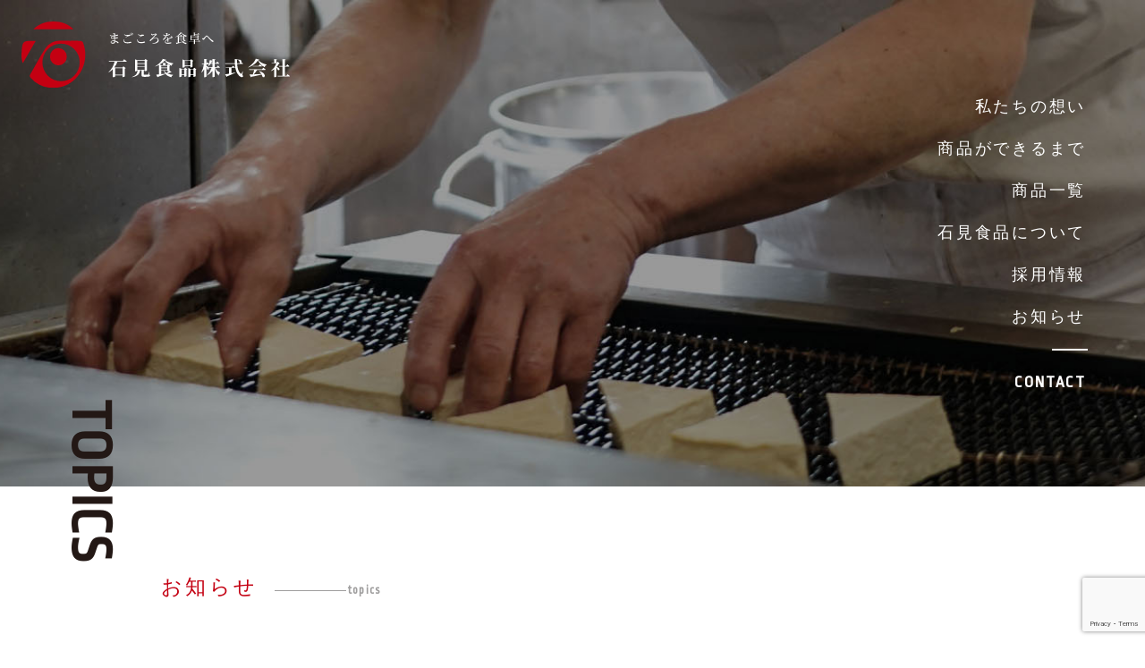

--- FILE ---
content_type: text/html; charset=UTF-8
request_url: https://iwami-foods.co.jp/items/items-151/
body_size: 9065
content:
<!DOCTYPE HTML>
<html lang="ja" prefix="og: http://ogp.me/ns#">
<head>
	<meta charset="UTF-8">
	
	<meta name="viewport" content="width=device-width,initial-scale=1.0">
  <meta name="format-detection" content="telephone=no">

<meta name='robots' content='index, follow, max-image-preview:large, max-snippet:-1, max-video-preview:-1' />
    <script>
        var ajaxurl = 'https://iwami-foods.co.jp/wp-admin/admin-ajax.php';
    </script>
<meta name="robots" content="index" />
<meta property="fb:admins" content="" />
<meta property="fb:app_id" content="" />

	<!-- This site is optimized with the Yoast SEO plugin v19.10 - https://yoast.com/wordpress/plugins/seo/ -->
	<title>くみあげ湯葉 - 石見食品株式会社</title>
	<meta name="description" content="職人が一つ一つ手作業でくみ上げたこだわりの湯葉です。" />
	<link rel="canonical" href="https://iwami-foods.co.jp/items/items-151/" />
	<meta property="og:locale" content="ja_JP" />
	<meta property="og:type" content="article" />
	<meta property="og:title" content="くみあげ湯葉 - 石見食品株式会社" />
	<meta property="og:description" content="職人が一つ一つ手作業でくみ上げたこだわりの湯葉です。" />
	<meta property="og:url" content="https://iwami-foods.co.jp/items/items-151/" />
	<meta property="og:site_name" content="石見食品株式会社" />
	<meta property="article:modified_time" content="2021-04-28T07:28:07+00:00" />
	<meta property="og:image" content="https://iwami-foods.co.jp/wp-content/uploads/2021/04/透過用.png" />
	<meta property="og:image:width" content="2000" />
	<meta property="og:image:height" content="1334" />
	<meta property="og:image:type" content="image/png" />
	<meta name="twitter:card" content="summary_large_image" />
	<script type="application/ld+json" class="yoast-schema-graph">{"@context":"https://schema.org","@graph":[{"@type":"WebPage","@id":"https://iwami-foods.co.jp/items/items-151/","url":"https://iwami-foods.co.jp/items/items-151/","name":"くみあげ湯葉 - 石見食品株式会社","isPartOf":{"@id":"https://iwami-foods.co.jp/#website"},"primaryImageOfPage":{"@id":"https://iwami-foods.co.jp/items/items-151/#primaryimage"},"image":{"@id":"https://iwami-foods.co.jp/items/items-151/#primaryimage"},"thumbnailUrl":"https://iwami-foods.co.jp/wp-content/uploads/2021/04/透過用.png","datePublished":"2021-04-27T10:49:22+00:00","dateModified":"2021-04-28T07:28:07+00:00","description":"職人が一つ一つ手作業でくみ上げたこだわりの湯葉です。","breadcrumb":{"@id":"https://iwami-foods.co.jp/items/items-151/#breadcrumb"},"inLanguage":"ja","potentialAction":[{"@type":"ReadAction","target":["https://iwami-foods.co.jp/items/items-151/"]}]},{"@type":"ImageObject","inLanguage":"ja","@id":"https://iwami-foods.co.jp/items/items-151/#primaryimage","url":"https://iwami-foods.co.jp/wp-content/uploads/2021/04/透過用.png","contentUrl":"https://iwami-foods.co.jp/wp-content/uploads/2021/04/透過用.png","width":2000,"height":1334},{"@type":"BreadcrumbList","@id":"https://iwami-foods.co.jp/items/items-151/#breadcrumb","itemListElement":[{"@type":"ListItem","position":1,"name":"ホーム","item":"https://iwami-foods.co.jp/"},{"@type":"ListItem","position":2,"name":"商品","item":"https://iwami-foods.co.jp/items/"},{"@type":"ListItem","position":3,"name":"くみあげ湯葉"}]},{"@type":"WebSite","@id":"https://iwami-foods.co.jp/#website","url":"https://iwami-foods.co.jp/","name":"石見食品株式会社","description":"","publisher":{"@id":"https://iwami-foods.co.jp/#organization"},"potentialAction":[{"@type":"SearchAction","target":{"@type":"EntryPoint","urlTemplate":"https://iwami-foods.co.jp/?s={search_term_string}"},"query-input":"required name=search_term_string"}],"inLanguage":"ja"},{"@type":"Organization","@id":"https://iwami-foods.co.jp/#organization","name":"石見食品株式会社","url":"https://iwami-foods.co.jp/","logo":{"@type":"ImageObject","inLanguage":"ja","@id":"https://iwami-foods.co.jp/#/schema/logo/image/","url":"https://iwami-foods.co.jp/wp-content/uploads/2021/05/lgoo.jpg","contentUrl":"https://iwami-foods.co.jp/wp-content/uploads/2021/05/lgoo.jpg","width":390,"height":369,"caption":"石見食品株式会社"},"image":{"@id":"https://iwami-foods.co.jp/#/schema/logo/image/"}}]}</script>
	<!-- / Yoast SEO plugin. -->


<link rel="alternate" title="oEmbed (JSON)" type="application/json+oembed" href="https://iwami-foods.co.jp/wp-json/oembed/1.0/embed?url=https%3A%2F%2Fiwami-foods.co.jp%2Fitems%2Fitems-151%2F" />
<link rel="alternate" title="oEmbed (XML)" type="text/xml+oembed" href="https://iwami-foods.co.jp/wp-json/oembed/1.0/embed?url=https%3A%2F%2Fiwami-foods.co.jp%2Fitems%2Fitems-151%2F&#038;format=xml" />
<style id='wp-img-auto-sizes-contain-inline-css' type='text/css'>
img:is([sizes=auto i],[sizes^="auto," i]){contain-intrinsic-size:3000px 1500px}
/*# sourceURL=wp-img-auto-sizes-contain-inline-css */
</style>
<link rel='stylesheet' id='font-awesome-css' href='https://iwami-foods.co.jp/wp-content/themes/xeory_extension/lib/css/font-awesome.min.css?ver=6.9' type='text/css' media='all' />
<link rel='stylesheet' id='base-css-css' href='https://iwami-foods.co.jp/wp-content/themes/xeory_extension/base.css?ver=6.9' type='text/css' media='all' />
<style id='wp-emoji-styles-inline-css' type='text/css'>

	img.wp-smiley, img.emoji {
		display: inline !important;
		border: none !important;
		box-shadow: none !important;
		height: 1em !important;
		width: 1em !important;
		margin: 0 0.07em !important;
		vertical-align: -0.1em !important;
		background: none !important;
		padding: 0 !important;
	}
/*# sourceURL=wp-emoji-styles-inline-css */
</style>
<style id='wp-block-library-inline-css' type='text/css'>
:root{--wp-block-synced-color:#7a00df;--wp-block-synced-color--rgb:122,0,223;--wp-bound-block-color:var(--wp-block-synced-color);--wp-editor-canvas-background:#ddd;--wp-admin-theme-color:#007cba;--wp-admin-theme-color--rgb:0,124,186;--wp-admin-theme-color-darker-10:#006ba1;--wp-admin-theme-color-darker-10--rgb:0,107,160.5;--wp-admin-theme-color-darker-20:#005a87;--wp-admin-theme-color-darker-20--rgb:0,90,135;--wp-admin-border-width-focus:2px}@media (min-resolution:192dpi){:root{--wp-admin-border-width-focus:1.5px}}.wp-element-button{cursor:pointer}:root .has-very-light-gray-background-color{background-color:#eee}:root .has-very-dark-gray-background-color{background-color:#313131}:root .has-very-light-gray-color{color:#eee}:root .has-very-dark-gray-color{color:#313131}:root .has-vivid-green-cyan-to-vivid-cyan-blue-gradient-background{background:linear-gradient(135deg,#00d084,#0693e3)}:root .has-purple-crush-gradient-background{background:linear-gradient(135deg,#34e2e4,#4721fb 50%,#ab1dfe)}:root .has-hazy-dawn-gradient-background{background:linear-gradient(135deg,#faaca8,#dad0ec)}:root .has-subdued-olive-gradient-background{background:linear-gradient(135deg,#fafae1,#67a671)}:root .has-atomic-cream-gradient-background{background:linear-gradient(135deg,#fdd79a,#004a59)}:root .has-nightshade-gradient-background{background:linear-gradient(135deg,#330968,#31cdcf)}:root .has-midnight-gradient-background{background:linear-gradient(135deg,#020381,#2874fc)}:root{--wp--preset--font-size--normal:16px;--wp--preset--font-size--huge:42px}.has-regular-font-size{font-size:1em}.has-larger-font-size{font-size:2.625em}.has-normal-font-size{font-size:var(--wp--preset--font-size--normal)}.has-huge-font-size{font-size:var(--wp--preset--font-size--huge)}.has-text-align-center{text-align:center}.has-text-align-left{text-align:left}.has-text-align-right{text-align:right}.has-fit-text{white-space:nowrap!important}#end-resizable-editor-section{display:none}.aligncenter{clear:both}.items-justified-left{justify-content:flex-start}.items-justified-center{justify-content:center}.items-justified-right{justify-content:flex-end}.items-justified-space-between{justify-content:space-between}.screen-reader-text{border:0;clip-path:inset(50%);height:1px;margin:-1px;overflow:hidden;padding:0;position:absolute;width:1px;word-wrap:normal!important}.screen-reader-text:focus{background-color:#ddd;clip-path:none;color:#444;display:block;font-size:1em;height:auto;left:5px;line-height:normal;padding:15px 23px 14px;text-decoration:none;top:5px;width:auto;z-index:100000}html :where(.has-border-color){border-style:solid}html :where([style*=border-top-color]){border-top-style:solid}html :where([style*=border-right-color]){border-right-style:solid}html :where([style*=border-bottom-color]){border-bottom-style:solid}html :where([style*=border-left-color]){border-left-style:solid}html :where([style*=border-width]){border-style:solid}html :where([style*=border-top-width]){border-top-style:solid}html :where([style*=border-right-width]){border-right-style:solid}html :where([style*=border-bottom-width]){border-bottom-style:solid}html :where([style*=border-left-width]){border-left-style:solid}html :where(img[class*=wp-image-]){height:auto;max-width:100%}:where(figure){margin:0 0 1em}html :where(.is-position-sticky){--wp-admin--admin-bar--position-offset:var(--wp-admin--admin-bar--height,0px)}@media screen and (max-width:600px){html :where(.is-position-sticky){--wp-admin--admin-bar--position-offset:0px}}
/*wp_block_styles_on_demand_placeholder:697482f8e2e58*/
/*# sourceURL=wp-block-library-inline-css */
</style>
<style id='classic-theme-styles-inline-css' type='text/css'>
/*! This file is auto-generated */
.wp-block-button__link{color:#fff;background-color:#32373c;border-radius:9999px;box-shadow:none;text-decoration:none;padding:calc(.667em + 2px) calc(1.333em + 2px);font-size:1.125em}.wp-block-file__button{background:#32373c;color:#fff;text-decoration:none}
/*# sourceURL=/wp-includes/css/classic-themes.min.css */
</style>
<link rel='stylesheet' id='contact-form-7-css' href='https://iwami-foods.co.jp/wp-content/plugins/contact-form-7/includes/css/styles.css?ver=6.1.4' type='text/css' media='all' />
<link rel='stylesheet' id='parent-style-css' href='https://iwami-foods.co.jp/wp-content/themes/xeory_extension/style.css?ver=6.9' type='text/css' media='all' />
<link rel='stylesheet' id='child-style-css' href='https://iwami-foods.co.jp/wp-content/themes/iwami_theme/style.css?ver=6.9' type='text/css' media='all' />
<link rel='stylesheet' id='main-css-css' href='https://iwami-foods.co.jp/wp-content/themes/iwami_theme/style.css?ver=6.9' type='text/css' media='all' />
<link rel='stylesheet' id='responsive-style-css' href='https://iwami-foods.co.jp/wp-content/themes/iwami_theme/responsive.css?ver=6.9' type='text/css' media='all' />
<script type="text/javascript" src="https://iwami-foods.co.jp/wp-includes/js/jquery/jquery.min.js?ver=3.7.1" id="jquery-core-js"></script>
<script type="text/javascript" src="https://iwami-foods.co.jp/wp-includes/js/jquery/jquery-migrate.min.js?ver=3.4.1" id="jquery-migrate-js"></script>
<link rel="https://api.w.org/" href="https://iwami-foods.co.jp/wp-json/" /><link rel="alternate" title="JSON" type="application/json" href="https://iwami-foods.co.jp/wp-json/wp/v2/items/151" /><link rel="EditURI" type="application/rsd+xml" title="RSD" href="https://iwami-foods.co.jp/xmlrpc.php?rsd" />
<meta name="generator" content="WordPress 6.9" />
<link rel='shortlink' href='https://iwami-foods.co.jp/?p=151' />
                <script>
                    var ajaxUrl = 'https://iwami-foods.co.jp/wp-admin/admin-ajax.php';
                </script>
        <style type="text/css">.recentcomments a{display:inline !important;padding:0 !important;margin:0 !important;}</style>	<style type="text/css" id="xeory_extension-header-css">
	
	
	</style>
	
<!--slick-->
<link rel="stylesheet" type="text/css" href="//cdn.jsdelivr.net/npm/slick-carousel@1.8.1/slick/slick.css"/>
<link rel="stylesheet" type="text/css" href="https://cdnjs.cloudflare.com/ajax/libs/slick-carousel/1.9.0/slick-theme.css">
<script type="text/javascript" src="//cdn.jsdelivr.net/npm/slick-carousel@1.8.1/slick/slick.min.js"></script>

<!--DIN alter Bahn-->
<link rel="preconnect" href="https://fonts.gstatic.com">
<link href="https://fonts.googleapis.com/css2?family=Ropa+Sans&display=swap" rel="stylesheet">

<!--fontawesome-->
<link rel="stylesheet" href="https://use.fontawesome.com/releases/v5.15.3/css/all.css" integrity="sha384-SZXxX4whJ79/gErwcOYf+zWLeJdY/qpuqC4cAa9rOGUstPomtqpuNWT9wdPEn2fk" crossorigin="anonymous">

<!-- Google Tag Manager -->
<script>(function(w,d,s,l,i){w[l]=w[l]||[];w[l].push({'gtm.start':
new Date().getTime(),event:'gtm.js'});var f=d.getElementsByTagName(s)[0],
j=d.createElement(s),dl=l!='dataLayer'?'&l='+l:'';j.async=true;j.src=
'https://www.googletagmanager.com/gtm.js?id='+i+dl;f.parentNode.insertBefore(j,f);
})(window,document,'script','dataLayer','GTM-K77LZXP');</script>
<!-- End Google Tag Manager -->
</head>

<body data-rsssl=1 class="wp-singular items-template-default single single-items postid-151 wp-theme-xeory_extension wp-child-theme-iwami_theme " itemschope="itemscope" itemtype="http://schema.org/WebPage">
<!-- Google Tag Manager (noscript) -->
<noscript><iframe src="https://www.googletagmanager.com/ns.html?id=GTM-K77LZXP"
height="0" width="0" style="display:none;visibility:hidden"></iframe></noscript>
<!-- End Google Tag Manager (noscript) -->
  <div id="fb-root"></div>
<script>(function(d, s, id) {
  var js, fjs = d.getElementsByTagName(s)[0];
  if (d.getElementById(id)) return;
  js = d.createElement(s); js.id = id;
  js.src = "//connect.facebook.net/ja_JP/sdk.js#xfbml=1&version=v2.8&appId=";
  fjs.parentNode.insertBefore(js, fjs);
}(document, 'script', 'facebook-jssdk'));</script>
<header id="header">
  <div class="header-logo">
    <a href="https://iwami-foods.co.jp">
      <img src="https://iwami-foods.co.jp/wp-content/themes/iwami_theme/assets/img/header/header-logo.svg" alt="まごころを食卓へ 石見食品株式会社">
    </a>
  </div>
</header>

<header id="header-menu">
  <div class="nav-toggle">
    <div class="toggle">
      <span></span>
      <span></span>
      <span></span>
    </div>
  </div>
  <ul>
    <li class="nav_logo"><a href="/"><img src="https://iwami-foods.co.jp/wp-content/themes/iwami_theme/assets/img/common/nav_logo.svg" alt="ナビゲーションロゴ"></a></li>
    <li>
      <a href="https://iwami-foods.co.jp/message">
        私たちの想い
      </a>
    </li>
    <li>
      <a href="https://iwami-foods.co.jp/howto">
        商品ができるまで
      </a>
    </li>
    <li>
      <a href="https://iwami-foods.co.jp/items">
        商品一覧
      </a>
    </li>
    <li>
      <a href="https://iwami-foods.co.jp/about">
        石見食品について
      </a>
    </li>
    <li>
      <a href="https://iwami-foods.co.jp/recruit">
        採用情報
      </a>
    </li>
    <li>
      <a href="https://iwami-foods.co.jp/topics">
        お知らせ
      </a>
    </li>
    <li>
      <hr color="#FFF">
    </li>
    <li>
      <a href="https://iwami-foods.co.jp/contact" class="bahn">
        CONTACT
      </a>
    </li>
  </ul>
</header>


<main>

<div id="mv" class="common topics">
  <div class="img">
    <img src="https://iwami-foods.co.jp/wp-content/themes/iwami_theme/assets/img/recruit/recruit-mv.jpg" alt="背景">
  </div>
</div><!--/#mv-->

<section id="topics-sec01" class="common-sec">
  <div class="wrap">
    <div class="common-s1-flex flex">
      <div class="title">
        <h1 class="common-s1-title bahn vert">
          TOPICS
        </h1>
      </div><!--/.title-->
      <div class="content">
        <h2 class="common-title">お知らせ<span class="bahn">topics</span></h2>
      </div><!--/.content-->
    </div><!--/.flex-->
  </div><!--/.wrap-->
</section>

<section id="single-topics">
  <div class="wrap">
            <div class="s-t-title">
          <h2>くみあげ湯葉</h2>
        </div>
        <div class="s-t-content">
                      <div class="thumb">
              <img src="https://iwami-foods.co.jp/wp-content/uploads/2021/04/透過用.png" alt="写真">
            </div>
                      <div class="content">
            
<p>職人が一つ一つ手作業でくみ上げたこだわりの湯葉です。</p>
          </div>
        </div>
            <div class="center common-link">
      <a href="https://iwami-foods.co.jp/topics">
        <span>
          <img src="https://iwami-foods.co.jp/wp-content/themes/iwami_theme/assets/img/common/arrow-red02.svg" alt=">">
        </span>
        一覧へ戻る
      </a>
    </div>
  </div><!--/.wrap-->
</section><!--/.#single-gallery-->


    <script type="application/ld+json">
  {
    "@context": "http://schema.org",
    "@type": "BlogPosting",
    "mainEntityOfPage":{
      "@type":"WebPage",
      "@id":"https://iwami-foods.co.jp/items/items-151/"
    },
    "headline":"くみあげ湯葉",
    "image": [
      "https://iwami-foods.co.jp/wp-content/uploads/2021/04/透過用.png"
    ],
    "datePublished": "2021-04-27T19:49:22+09:00",
    "dateModified": "2021-04-28T16:28:07+09:00",
    "author": {
      "@type": "Person",
      "name": "admin"
    },
    "publisher": {
      "@type": "Organization",
      "name": "石見食品株式会社",
      "logo": {
        "@type": "ImageObject",
        "url": "https://iwami-foods.co.jp/wp-content/themes/xeory_extension/lib/images/masman.png"
      }
    },
    "description": "職人が一つ一つ手作業でくみ上げたこだわりの湯葉です。"
  }
  </script>



<section id="footer-about" class="ps-re">
  <div class="background bg01 ps-ab"></div>
  <div class="background bg02 ps-ab"></div>
  <div class="wrap">
    <div class="footer-about-flex flex">
      <div class="footer-about-title fadeinb">
        <h2 class="footer-about-head vert bahn">ABOUT COMPANY</h2>
      </div>
      <div class="footer-about-content">
        <div class="footer-about-photo fadeint">
          <img src="https://iwami-foods.co.jp/wp-content/themes/iwami_theme/assets/img/top/top-img04.jpg" alt="写真">
        </div>
        <div class="footer-about-detail">
          <h3>石見食品について<span>about iwami foods</span></h3>
          <ul>
            <li>
              <a href="https://iwami-foods.co.jp/about">
                <span>
                  <img src="https://iwami-foods.co.jp/wp-content/themes/iwami_theme/assets/img/common/arrow-red02.svg" alt=">">
                </span>
                会社情報
              </a>
            </li>
            <li>
              <a href="https://iwami-foods.co.jp/recruit">
                <span>
                  <img src="https://iwami-foods.co.jp/wp-content/themes/iwami_theme/assets/img/common/arrow-red02.svg" alt=">">
                </span>
                採用情報
              </a>
            </li>
            <li>
              <a href="https://iwami-foods.co.jp/contact">
                <span>
                  <img src="https://iwami-foods.co.jp/wp-content/themes/iwami_theme/assets/img/common/arrow-red02.svg" alt=">">
                </span>
                お問い合わせ
              </a>
            </li>
          </ul>
        </div>
      </div>
    </div><!--/.flex-->
  </div><!--/.wrap-->
</section>

  
<footer id="footer-main">
  <div class="wrap ps-re">
    <div class="footer-01">
      <h1 class="center">
        <a href="https://iwami-foods.co.jp">
          <img src="https://iwami-foods.co.jp/wp-content/themes/iwami_theme/assets/img/footer/footer-logo.svg" alt="まごころを食卓へ 石見食品株式会社">
        </a>
      </h1>
      <p class="address">
本社豆腐工場<br/>
〒697-0006島根県浜田市下府町388-60<br/>
TEL.0855-28-1211／FAX.0855-28-3330
      </p>
      <p class="address">
油揚げ工場<br/>
〒697-0006島根県浜田市下府町388-55<br/>
      </p>
    </div><!--/.footer-01-->
    <div class="footer-02">
      <div class="footer-02-flex flex">
        <div class="footer-menu">
          <ul>
            <li>
              <a href="https://iwami-foods.co.jp/message">
                私たちの想い
              </a>
            </li>
            <li>
              <a href="https://iwami-foods.co.jp/howto">
                商品ができるまで
              </a>
            </li>
            <li>
              <a href="https://iwami-foods.co.jp/items">
                商品一覧
              </a>
            </li>
            <li>
              <a href="https://iwami-foods.co.jp/about">
                石見食品について
              </a>
            </li>
            <li>
              <a href="https://iwami-foods.co.jp/recruit">
                採用情報
              </a>
            </li>
            <li>
              <a href="https://iwami-foods.co.jp/topics">
                お知らせ
              </a>
            </li>
          </ul>
        </div><!--/.menu-->
        <div class="footer-contact">
          <p>
            OEM商品のご依頼・お見積りもこちら
          </p>
          <div class="footer-contact-link">
            <a href="https://iwami-foods.co.jp/contact">
              <span>
                <img src="https://iwami-foods.co.jp/wp-content/themes/iwami_theme/assets/img/common/arrow-white.svg" alt=">">
              </span>
              お問い合わせ
            </a>
          </div>
        </div><!--/.contact-->
      </div><!--/.flex-->
    </div><!--/.footer-02-->
  </div><!--/.wrap-->
  <div class="ps-ab footer-fl">
    <div class="footer-fl-flex">
      <div class="footer-fl-menu">
        <ul>
          <li>
            <a href="https://iwami-foods.co.jp/privacy-policy">
              プライバシーポリシー
            </a>
          </li>
        </ul>
      </div>
      <div class="footer-fl-copyright">
        <p class="copyright bahn">COPYRIGHT ©IWAMI FOODS. ALL RIGHTS RESERVED.</p>
      </div>
    </div>
  </div><!--/.footer-fl-->
</footer>

<a href="#" class="pagetop"><span><i class="fa fa-angle-up"></i></span></a>
<script type="speculationrules">
{"prefetch":[{"source":"document","where":{"and":[{"href_matches":"/*"},{"not":{"href_matches":["/wp-*.php","/wp-admin/*","/wp-content/uploads/*","/wp-content/*","/wp-content/plugins/*","/wp-content/themes/iwami_theme/*","/wp-content/themes/xeory_extension/*","/*\\?(.+)"]}},{"not":{"selector_matches":"a[rel~=\"nofollow\"]"}},{"not":{"selector_matches":".no-prefetch, .no-prefetch a"}}]},"eagerness":"conservative"}]}
</script>
<script src="https://apis.google.com/js/platform.js" async defer>
  {lang: 'ja'}
</script><script type="text/javascript" src="https://iwami-foods.co.jp/wp-includes/js/dist/hooks.min.js?ver=dd5603f07f9220ed27f1" id="wp-hooks-js"></script>
<script type="text/javascript" src="https://iwami-foods.co.jp/wp-includes/js/dist/i18n.min.js?ver=c26c3dc7bed366793375" id="wp-i18n-js"></script>
<script type="text/javascript" id="wp-i18n-js-after">
/* <![CDATA[ */
wp.i18n.setLocaleData( { 'text direction\u0004ltr': [ 'ltr' ] } );
//# sourceURL=wp-i18n-js-after
/* ]]> */
</script>
<script type="text/javascript" src="https://iwami-foods.co.jp/wp-content/plugins/contact-form-7/includes/swv/js/index.js?ver=6.1.4" id="swv-js"></script>
<script type="text/javascript" id="contact-form-7-js-translations">
/* <![CDATA[ */
( function( domain, translations ) {
	var localeData = translations.locale_data[ domain ] || translations.locale_data.messages;
	localeData[""].domain = domain;
	wp.i18n.setLocaleData( localeData, domain );
} )( "contact-form-7", {"translation-revision-date":"2025-11-30 08:12:23+0000","generator":"GlotPress\/4.0.3","domain":"messages","locale_data":{"messages":{"":{"domain":"messages","plural-forms":"nplurals=1; plural=0;","lang":"ja_JP"},"This contact form is placed in the wrong place.":["\u3053\u306e\u30b3\u30f3\u30bf\u30af\u30c8\u30d5\u30a9\u30fc\u30e0\u306f\u9593\u9055\u3063\u305f\u4f4d\u7f6e\u306b\u7f6e\u304b\u308c\u3066\u3044\u307e\u3059\u3002"],"Error:":["\u30a8\u30e9\u30fc:"]}},"comment":{"reference":"includes\/js\/index.js"}} );
//# sourceURL=contact-form-7-js-translations
/* ]]> */
</script>
<script type="text/javascript" id="contact-form-7-js-before">
/* <![CDATA[ */
var wpcf7 = {
    "api": {
        "root": "https:\/\/iwami-foods.co.jp\/wp-json\/",
        "namespace": "contact-form-7\/v1"
    }
};
//# sourceURL=contact-form-7-js-before
/* ]]> */
</script>
<script type="text/javascript" src="https://iwami-foods.co.jp/wp-content/plugins/contact-form-7/includes/js/index.js?ver=6.1.4" id="contact-form-7-js"></script>
<script type="text/javascript" src="https://iwami-foods.co.jp/wp-content/themes/xeory_extension/lib/js/app.js?ver=6.9" id="app-js"></script>
<script type="text/javascript" src="https://iwami-foods.co.jp/wp-content/themes/xeory_extension/lib/js/jquery.pagetop.js?ver=6.9" id="pagetop-js"></script>
<script type="text/javascript" src="https://iwami-foods.co.jp/wp-content/themes/xeory_extension/lib/js/jquery.table-scroll.js?ver=6.9" id="table-scroll-js"></script>
<script type="text/javascript" src="https://www.google.com/recaptcha/api.js?render=6LeBk_grAAAAABFSjO9KnLRuEtPWWafep2EsXK38&amp;ver=3.0" id="google-recaptcha-js"></script>
<script type="text/javascript" src="https://iwami-foods.co.jp/wp-includes/js/dist/vendor/wp-polyfill.min.js?ver=3.15.0" id="wp-polyfill-js"></script>
<script type="text/javascript" id="wpcf7-recaptcha-js-before">
/* <![CDATA[ */
var wpcf7_recaptcha = {
    "sitekey": "6LeBk_grAAAAABFSjO9KnLRuEtPWWafep2EsXK38",
    "actions": {
        "homepage": "homepage",
        "contactform": "contactform"
    }
};
//# sourceURL=wpcf7-recaptcha-js-before
/* ]]> */
</script>
<script type="text/javascript" src="https://iwami-foods.co.jp/wp-content/plugins/contact-form-7/modules/recaptcha/index.js?ver=6.1.4" id="wpcf7-recaptcha-js"></script>
<script id="wp-emoji-settings" type="application/json">
{"baseUrl":"https://s.w.org/images/core/emoji/17.0.2/72x72/","ext":".png","svgUrl":"https://s.w.org/images/core/emoji/17.0.2/svg/","svgExt":".svg","source":{"concatemoji":"https://iwami-foods.co.jp/wp-includes/js/wp-emoji-release.min.js?ver=6.9"}}
</script>
<script type="module">
/* <![CDATA[ */
/*! This file is auto-generated */
const a=JSON.parse(document.getElementById("wp-emoji-settings").textContent),o=(window._wpemojiSettings=a,"wpEmojiSettingsSupports"),s=["flag","emoji"];function i(e){try{var t={supportTests:e,timestamp:(new Date).valueOf()};sessionStorage.setItem(o,JSON.stringify(t))}catch(e){}}function c(e,t,n){e.clearRect(0,0,e.canvas.width,e.canvas.height),e.fillText(t,0,0);t=new Uint32Array(e.getImageData(0,0,e.canvas.width,e.canvas.height).data);e.clearRect(0,0,e.canvas.width,e.canvas.height),e.fillText(n,0,0);const a=new Uint32Array(e.getImageData(0,0,e.canvas.width,e.canvas.height).data);return t.every((e,t)=>e===a[t])}function p(e,t){e.clearRect(0,0,e.canvas.width,e.canvas.height),e.fillText(t,0,0);var n=e.getImageData(16,16,1,1);for(let e=0;e<n.data.length;e++)if(0!==n.data[e])return!1;return!0}function u(e,t,n,a){switch(t){case"flag":return n(e,"\ud83c\udff3\ufe0f\u200d\u26a7\ufe0f","\ud83c\udff3\ufe0f\u200b\u26a7\ufe0f")?!1:!n(e,"\ud83c\udde8\ud83c\uddf6","\ud83c\udde8\u200b\ud83c\uddf6")&&!n(e,"\ud83c\udff4\udb40\udc67\udb40\udc62\udb40\udc65\udb40\udc6e\udb40\udc67\udb40\udc7f","\ud83c\udff4\u200b\udb40\udc67\u200b\udb40\udc62\u200b\udb40\udc65\u200b\udb40\udc6e\u200b\udb40\udc67\u200b\udb40\udc7f");case"emoji":return!a(e,"\ud83e\u1fac8")}return!1}function f(e,t,n,a){let r;const o=(r="undefined"!=typeof WorkerGlobalScope&&self instanceof WorkerGlobalScope?new OffscreenCanvas(300,150):document.createElement("canvas")).getContext("2d",{willReadFrequently:!0}),s=(o.textBaseline="top",o.font="600 32px Arial",{});return e.forEach(e=>{s[e]=t(o,e,n,a)}),s}function r(e){var t=document.createElement("script");t.src=e,t.defer=!0,document.head.appendChild(t)}a.supports={everything:!0,everythingExceptFlag:!0},new Promise(t=>{let n=function(){try{var e=JSON.parse(sessionStorage.getItem(o));if("object"==typeof e&&"number"==typeof e.timestamp&&(new Date).valueOf()<e.timestamp+604800&&"object"==typeof e.supportTests)return e.supportTests}catch(e){}return null}();if(!n){if("undefined"!=typeof Worker&&"undefined"!=typeof OffscreenCanvas&&"undefined"!=typeof URL&&URL.createObjectURL&&"undefined"!=typeof Blob)try{var e="postMessage("+f.toString()+"("+[JSON.stringify(s),u.toString(),c.toString(),p.toString()].join(",")+"));",a=new Blob([e],{type:"text/javascript"});const r=new Worker(URL.createObjectURL(a),{name:"wpTestEmojiSupports"});return void(r.onmessage=e=>{i(n=e.data),r.terminate(),t(n)})}catch(e){}i(n=f(s,u,c,p))}t(n)}).then(e=>{for(const n in e)a.supports[n]=e[n],a.supports.everything=a.supports.everything&&a.supports[n],"flag"!==n&&(a.supports.everythingExceptFlag=a.supports.everythingExceptFlag&&a.supports[n]);var t;a.supports.everythingExceptFlag=a.supports.everythingExceptFlag&&!a.supports.flag,a.supports.everything||((t=a.source||{}).concatemoji?r(t.concatemoji):t.wpemoji&&t.twemoji&&(r(t.twemoji),r(t.wpemoji)))});
//# sourceURL=https://iwami-foods.co.jp/wp-includes/js/wp-emoji-loader.min.js
/* ]]> */
</script>

<script>
(function($){

$(function(){
            $(window).scroll(function (){
                $('.fadein').each(function(){
                    var elemPos = $(this).offset().top;
                    var scroll = $(window).scrollTop();
                    var windowHeight = $(window).height();
                    if (scroll > elemPos - windowHeight + 200){
                        $(this).addClass('scrollin');
                    }
                });
            });
        });

        $(function(){
            $(window).scroll(function (){
                $('.fadeinr').each(function(){
                    var elemPos = $(this).offset().top;
                    var scroll = $(window).scrollTop();
                    var windowHeight = $(window).height();
                    if (scroll > elemPos - windowHeight + 200){
                        $(this).addClass('scrollin');
                    }
                });
            });
        });

        $(function(){
            $(window).scroll(function (){
                $('.fadeinb').each(function(){
                    var elemPos = $(this).offset().top;
                    var scroll = $(window).scrollTop();
                    var windowHeight = $(window).height();
                    if (scroll > elemPos - windowHeight + 200){
                        $(this).addClass('scrollin');
                    }
                });
            });
        });

        $(function(){
            $(window).scroll(function (){
                $('.fadeinl').each(function(){
                    var elemPos = $(this).offset().top;
                    var scroll = $(window).scrollTop();
                    var windowHeight = $(window).height();
                    if (scroll > elemPos - windowHeight + 200){
                        $(this).addClass('scrollin');
                    }
                });
            });
        });

        $(function(){
            $(window).scroll(function (){
                $('.fadeino').each(function(){
                    var elemPos = $(this).offset().top;
                    var scroll = $(window).scrollTop();
                    var windowHeight = $(window).height();
                    if (scroll > elemPos - windowHeight + 200){
                        $(this).addClass('scrollin');
                    }
                });
            });
        });

        $(function(){
          $('.nav-toggle').on('click',function(){
            $('header').toggleClass('open');
            $('header#header-menu ul').stop().fadeToggle();
          });
        });
        $(function(){
          $('header#header-menu ul').on('click',function(){
            if(('header#header-menu').hasClass('open')){
              $('header#header-menu').remnoveClass('open');
            }
          });
        });

})(jQuery);

</script>


</body>
</html>




--- FILE ---
content_type: text/html; charset=utf-8
request_url: https://www.google.com/recaptcha/api2/anchor?ar=1&k=6LeBk_grAAAAABFSjO9KnLRuEtPWWafep2EsXK38&co=aHR0cHM6Ly9pd2FtaS1mb29kcy5jby5qcDo0NDM.&hl=en&v=PoyoqOPhxBO7pBk68S4YbpHZ&size=invisible&anchor-ms=20000&execute-ms=30000&cb=ncfvbbgx8w9u
body_size: 48709
content:
<!DOCTYPE HTML><html dir="ltr" lang="en"><head><meta http-equiv="Content-Type" content="text/html; charset=UTF-8">
<meta http-equiv="X-UA-Compatible" content="IE=edge">
<title>reCAPTCHA</title>
<style type="text/css">
/* cyrillic-ext */
@font-face {
  font-family: 'Roboto';
  font-style: normal;
  font-weight: 400;
  font-stretch: 100%;
  src: url(//fonts.gstatic.com/s/roboto/v48/KFO7CnqEu92Fr1ME7kSn66aGLdTylUAMa3GUBHMdazTgWw.woff2) format('woff2');
  unicode-range: U+0460-052F, U+1C80-1C8A, U+20B4, U+2DE0-2DFF, U+A640-A69F, U+FE2E-FE2F;
}
/* cyrillic */
@font-face {
  font-family: 'Roboto';
  font-style: normal;
  font-weight: 400;
  font-stretch: 100%;
  src: url(//fonts.gstatic.com/s/roboto/v48/KFO7CnqEu92Fr1ME7kSn66aGLdTylUAMa3iUBHMdazTgWw.woff2) format('woff2');
  unicode-range: U+0301, U+0400-045F, U+0490-0491, U+04B0-04B1, U+2116;
}
/* greek-ext */
@font-face {
  font-family: 'Roboto';
  font-style: normal;
  font-weight: 400;
  font-stretch: 100%;
  src: url(//fonts.gstatic.com/s/roboto/v48/KFO7CnqEu92Fr1ME7kSn66aGLdTylUAMa3CUBHMdazTgWw.woff2) format('woff2');
  unicode-range: U+1F00-1FFF;
}
/* greek */
@font-face {
  font-family: 'Roboto';
  font-style: normal;
  font-weight: 400;
  font-stretch: 100%;
  src: url(//fonts.gstatic.com/s/roboto/v48/KFO7CnqEu92Fr1ME7kSn66aGLdTylUAMa3-UBHMdazTgWw.woff2) format('woff2');
  unicode-range: U+0370-0377, U+037A-037F, U+0384-038A, U+038C, U+038E-03A1, U+03A3-03FF;
}
/* math */
@font-face {
  font-family: 'Roboto';
  font-style: normal;
  font-weight: 400;
  font-stretch: 100%;
  src: url(//fonts.gstatic.com/s/roboto/v48/KFO7CnqEu92Fr1ME7kSn66aGLdTylUAMawCUBHMdazTgWw.woff2) format('woff2');
  unicode-range: U+0302-0303, U+0305, U+0307-0308, U+0310, U+0312, U+0315, U+031A, U+0326-0327, U+032C, U+032F-0330, U+0332-0333, U+0338, U+033A, U+0346, U+034D, U+0391-03A1, U+03A3-03A9, U+03B1-03C9, U+03D1, U+03D5-03D6, U+03F0-03F1, U+03F4-03F5, U+2016-2017, U+2034-2038, U+203C, U+2040, U+2043, U+2047, U+2050, U+2057, U+205F, U+2070-2071, U+2074-208E, U+2090-209C, U+20D0-20DC, U+20E1, U+20E5-20EF, U+2100-2112, U+2114-2115, U+2117-2121, U+2123-214F, U+2190, U+2192, U+2194-21AE, U+21B0-21E5, U+21F1-21F2, U+21F4-2211, U+2213-2214, U+2216-22FF, U+2308-230B, U+2310, U+2319, U+231C-2321, U+2336-237A, U+237C, U+2395, U+239B-23B7, U+23D0, U+23DC-23E1, U+2474-2475, U+25AF, U+25B3, U+25B7, U+25BD, U+25C1, U+25CA, U+25CC, U+25FB, U+266D-266F, U+27C0-27FF, U+2900-2AFF, U+2B0E-2B11, U+2B30-2B4C, U+2BFE, U+3030, U+FF5B, U+FF5D, U+1D400-1D7FF, U+1EE00-1EEFF;
}
/* symbols */
@font-face {
  font-family: 'Roboto';
  font-style: normal;
  font-weight: 400;
  font-stretch: 100%;
  src: url(//fonts.gstatic.com/s/roboto/v48/KFO7CnqEu92Fr1ME7kSn66aGLdTylUAMaxKUBHMdazTgWw.woff2) format('woff2');
  unicode-range: U+0001-000C, U+000E-001F, U+007F-009F, U+20DD-20E0, U+20E2-20E4, U+2150-218F, U+2190, U+2192, U+2194-2199, U+21AF, U+21E6-21F0, U+21F3, U+2218-2219, U+2299, U+22C4-22C6, U+2300-243F, U+2440-244A, U+2460-24FF, U+25A0-27BF, U+2800-28FF, U+2921-2922, U+2981, U+29BF, U+29EB, U+2B00-2BFF, U+4DC0-4DFF, U+FFF9-FFFB, U+10140-1018E, U+10190-1019C, U+101A0, U+101D0-101FD, U+102E0-102FB, U+10E60-10E7E, U+1D2C0-1D2D3, U+1D2E0-1D37F, U+1F000-1F0FF, U+1F100-1F1AD, U+1F1E6-1F1FF, U+1F30D-1F30F, U+1F315, U+1F31C, U+1F31E, U+1F320-1F32C, U+1F336, U+1F378, U+1F37D, U+1F382, U+1F393-1F39F, U+1F3A7-1F3A8, U+1F3AC-1F3AF, U+1F3C2, U+1F3C4-1F3C6, U+1F3CA-1F3CE, U+1F3D4-1F3E0, U+1F3ED, U+1F3F1-1F3F3, U+1F3F5-1F3F7, U+1F408, U+1F415, U+1F41F, U+1F426, U+1F43F, U+1F441-1F442, U+1F444, U+1F446-1F449, U+1F44C-1F44E, U+1F453, U+1F46A, U+1F47D, U+1F4A3, U+1F4B0, U+1F4B3, U+1F4B9, U+1F4BB, U+1F4BF, U+1F4C8-1F4CB, U+1F4D6, U+1F4DA, U+1F4DF, U+1F4E3-1F4E6, U+1F4EA-1F4ED, U+1F4F7, U+1F4F9-1F4FB, U+1F4FD-1F4FE, U+1F503, U+1F507-1F50B, U+1F50D, U+1F512-1F513, U+1F53E-1F54A, U+1F54F-1F5FA, U+1F610, U+1F650-1F67F, U+1F687, U+1F68D, U+1F691, U+1F694, U+1F698, U+1F6AD, U+1F6B2, U+1F6B9-1F6BA, U+1F6BC, U+1F6C6-1F6CF, U+1F6D3-1F6D7, U+1F6E0-1F6EA, U+1F6F0-1F6F3, U+1F6F7-1F6FC, U+1F700-1F7FF, U+1F800-1F80B, U+1F810-1F847, U+1F850-1F859, U+1F860-1F887, U+1F890-1F8AD, U+1F8B0-1F8BB, U+1F8C0-1F8C1, U+1F900-1F90B, U+1F93B, U+1F946, U+1F984, U+1F996, U+1F9E9, U+1FA00-1FA6F, U+1FA70-1FA7C, U+1FA80-1FA89, U+1FA8F-1FAC6, U+1FACE-1FADC, U+1FADF-1FAE9, U+1FAF0-1FAF8, U+1FB00-1FBFF;
}
/* vietnamese */
@font-face {
  font-family: 'Roboto';
  font-style: normal;
  font-weight: 400;
  font-stretch: 100%;
  src: url(//fonts.gstatic.com/s/roboto/v48/KFO7CnqEu92Fr1ME7kSn66aGLdTylUAMa3OUBHMdazTgWw.woff2) format('woff2');
  unicode-range: U+0102-0103, U+0110-0111, U+0128-0129, U+0168-0169, U+01A0-01A1, U+01AF-01B0, U+0300-0301, U+0303-0304, U+0308-0309, U+0323, U+0329, U+1EA0-1EF9, U+20AB;
}
/* latin-ext */
@font-face {
  font-family: 'Roboto';
  font-style: normal;
  font-weight: 400;
  font-stretch: 100%;
  src: url(//fonts.gstatic.com/s/roboto/v48/KFO7CnqEu92Fr1ME7kSn66aGLdTylUAMa3KUBHMdazTgWw.woff2) format('woff2');
  unicode-range: U+0100-02BA, U+02BD-02C5, U+02C7-02CC, U+02CE-02D7, U+02DD-02FF, U+0304, U+0308, U+0329, U+1D00-1DBF, U+1E00-1E9F, U+1EF2-1EFF, U+2020, U+20A0-20AB, U+20AD-20C0, U+2113, U+2C60-2C7F, U+A720-A7FF;
}
/* latin */
@font-face {
  font-family: 'Roboto';
  font-style: normal;
  font-weight: 400;
  font-stretch: 100%;
  src: url(//fonts.gstatic.com/s/roboto/v48/KFO7CnqEu92Fr1ME7kSn66aGLdTylUAMa3yUBHMdazQ.woff2) format('woff2');
  unicode-range: U+0000-00FF, U+0131, U+0152-0153, U+02BB-02BC, U+02C6, U+02DA, U+02DC, U+0304, U+0308, U+0329, U+2000-206F, U+20AC, U+2122, U+2191, U+2193, U+2212, U+2215, U+FEFF, U+FFFD;
}
/* cyrillic-ext */
@font-face {
  font-family: 'Roboto';
  font-style: normal;
  font-weight: 500;
  font-stretch: 100%;
  src: url(//fonts.gstatic.com/s/roboto/v48/KFO7CnqEu92Fr1ME7kSn66aGLdTylUAMa3GUBHMdazTgWw.woff2) format('woff2');
  unicode-range: U+0460-052F, U+1C80-1C8A, U+20B4, U+2DE0-2DFF, U+A640-A69F, U+FE2E-FE2F;
}
/* cyrillic */
@font-face {
  font-family: 'Roboto';
  font-style: normal;
  font-weight: 500;
  font-stretch: 100%;
  src: url(//fonts.gstatic.com/s/roboto/v48/KFO7CnqEu92Fr1ME7kSn66aGLdTylUAMa3iUBHMdazTgWw.woff2) format('woff2');
  unicode-range: U+0301, U+0400-045F, U+0490-0491, U+04B0-04B1, U+2116;
}
/* greek-ext */
@font-face {
  font-family: 'Roboto';
  font-style: normal;
  font-weight: 500;
  font-stretch: 100%;
  src: url(//fonts.gstatic.com/s/roboto/v48/KFO7CnqEu92Fr1ME7kSn66aGLdTylUAMa3CUBHMdazTgWw.woff2) format('woff2');
  unicode-range: U+1F00-1FFF;
}
/* greek */
@font-face {
  font-family: 'Roboto';
  font-style: normal;
  font-weight: 500;
  font-stretch: 100%;
  src: url(//fonts.gstatic.com/s/roboto/v48/KFO7CnqEu92Fr1ME7kSn66aGLdTylUAMa3-UBHMdazTgWw.woff2) format('woff2');
  unicode-range: U+0370-0377, U+037A-037F, U+0384-038A, U+038C, U+038E-03A1, U+03A3-03FF;
}
/* math */
@font-face {
  font-family: 'Roboto';
  font-style: normal;
  font-weight: 500;
  font-stretch: 100%;
  src: url(//fonts.gstatic.com/s/roboto/v48/KFO7CnqEu92Fr1ME7kSn66aGLdTylUAMawCUBHMdazTgWw.woff2) format('woff2');
  unicode-range: U+0302-0303, U+0305, U+0307-0308, U+0310, U+0312, U+0315, U+031A, U+0326-0327, U+032C, U+032F-0330, U+0332-0333, U+0338, U+033A, U+0346, U+034D, U+0391-03A1, U+03A3-03A9, U+03B1-03C9, U+03D1, U+03D5-03D6, U+03F0-03F1, U+03F4-03F5, U+2016-2017, U+2034-2038, U+203C, U+2040, U+2043, U+2047, U+2050, U+2057, U+205F, U+2070-2071, U+2074-208E, U+2090-209C, U+20D0-20DC, U+20E1, U+20E5-20EF, U+2100-2112, U+2114-2115, U+2117-2121, U+2123-214F, U+2190, U+2192, U+2194-21AE, U+21B0-21E5, U+21F1-21F2, U+21F4-2211, U+2213-2214, U+2216-22FF, U+2308-230B, U+2310, U+2319, U+231C-2321, U+2336-237A, U+237C, U+2395, U+239B-23B7, U+23D0, U+23DC-23E1, U+2474-2475, U+25AF, U+25B3, U+25B7, U+25BD, U+25C1, U+25CA, U+25CC, U+25FB, U+266D-266F, U+27C0-27FF, U+2900-2AFF, U+2B0E-2B11, U+2B30-2B4C, U+2BFE, U+3030, U+FF5B, U+FF5D, U+1D400-1D7FF, U+1EE00-1EEFF;
}
/* symbols */
@font-face {
  font-family: 'Roboto';
  font-style: normal;
  font-weight: 500;
  font-stretch: 100%;
  src: url(//fonts.gstatic.com/s/roboto/v48/KFO7CnqEu92Fr1ME7kSn66aGLdTylUAMaxKUBHMdazTgWw.woff2) format('woff2');
  unicode-range: U+0001-000C, U+000E-001F, U+007F-009F, U+20DD-20E0, U+20E2-20E4, U+2150-218F, U+2190, U+2192, U+2194-2199, U+21AF, U+21E6-21F0, U+21F3, U+2218-2219, U+2299, U+22C4-22C6, U+2300-243F, U+2440-244A, U+2460-24FF, U+25A0-27BF, U+2800-28FF, U+2921-2922, U+2981, U+29BF, U+29EB, U+2B00-2BFF, U+4DC0-4DFF, U+FFF9-FFFB, U+10140-1018E, U+10190-1019C, U+101A0, U+101D0-101FD, U+102E0-102FB, U+10E60-10E7E, U+1D2C0-1D2D3, U+1D2E0-1D37F, U+1F000-1F0FF, U+1F100-1F1AD, U+1F1E6-1F1FF, U+1F30D-1F30F, U+1F315, U+1F31C, U+1F31E, U+1F320-1F32C, U+1F336, U+1F378, U+1F37D, U+1F382, U+1F393-1F39F, U+1F3A7-1F3A8, U+1F3AC-1F3AF, U+1F3C2, U+1F3C4-1F3C6, U+1F3CA-1F3CE, U+1F3D4-1F3E0, U+1F3ED, U+1F3F1-1F3F3, U+1F3F5-1F3F7, U+1F408, U+1F415, U+1F41F, U+1F426, U+1F43F, U+1F441-1F442, U+1F444, U+1F446-1F449, U+1F44C-1F44E, U+1F453, U+1F46A, U+1F47D, U+1F4A3, U+1F4B0, U+1F4B3, U+1F4B9, U+1F4BB, U+1F4BF, U+1F4C8-1F4CB, U+1F4D6, U+1F4DA, U+1F4DF, U+1F4E3-1F4E6, U+1F4EA-1F4ED, U+1F4F7, U+1F4F9-1F4FB, U+1F4FD-1F4FE, U+1F503, U+1F507-1F50B, U+1F50D, U+1F512-1F513, U+1F53E-1F54A, U+1F54F-1F5FA, U+1F610, U+1F650-1F67F, U+1F687, U+1F68D, U+1F691, U+1F694, U+1F698, U+1F6AD, U+1F6B2, U+1F6B9-1F6BA, U+1F6BC, U+1F6C6-1F6CF, U+1F6D3-1F6D7, U+1F6E0-1F6EA, U+1F6F0-1F6F3, U+1F6F7-1F6FC, U+1F700-1F7FF, U+1F800-1F80B, U+1F810-1F847, U+1F850-1F859, U+1F860-1F887, U+1F890-1F8AD, U+1F8B0-1F8BB, U+1F8C0-1F8C1, U+1F900-1F90B, U+1F93B, U+1F946, U+1F984, U+1F996, U+1F9E9, U+1FA00-1FA6F, U+1FA70-1FA7C, U+1FA80-1FA89, U+1FA8F-1FAC6, U+1FACE-1FADC, U+1FADF-1FAE9, U+1FAF0-1FAF8, U+1FB00-1FBFF;
}
/* vietnamese */
@font-face {
  font-family: 'Roboto';
  font-style: normal;
  font-weight: 500;
  font-stretch: 100%;
  src: url(//fonts.gstatic.com/s/roboto/v48/KFO7CnqEu92Fr1ME7kSn66aGLdTylUAMa3OUBHMdazTgWw.woff2) format('woff2');
  unicode-range: U+0102-0103, U+0110-0111, U+0128-0129, U+0168-0169, U+01A0-01A1, U+01AF-01B0, U+0300-0301, U+0303-0304, U+0308-0309, U+0323, U+0329, U+1EA0-1EF9, U+20AB;
}
/* latin-ext */
@font-face {
  font-family: 'Roboto';
  font-style: normal;
  font-weight: 500;
  font-stretch: 100%;
  src: url(//fonts.gstatic.com/s/roboto/v48/KFO7CnqEu92Fr1ME7kSn66aGLdTylUAMa3KUBHMdazTgWw.woff2) format('woff2');
  unicode-range: U+0100-02BA, U+02BD-02C5, U+02C7-02CC, U+02CE-02D7, U+02DD-02FF, U+0304, U+0308, U+0329, U+1D00-1DBF, U+1E00-1E9F, U+1EF2-1EFF, U+2020, U+20A0-20AB, U+20AD-20C0, U+2113, U+2C60-2C7F, U+A720-A7FF;
}
/* latin */
@font-face {
  font-family: 'Roboto';
  font-style: normal;
  font-weight: 500;
  font-stretch: 100%;
  src: url(//fonts.gstatic.com/s/roboto/v48/KFO7CnqEu92Fr1ME7kSn66aGLdTylUAMa3yUBHMdazQ.woff2) format('woff2');
  unicode-range: U+0000-00FF, U+0131, U+0152-0153, U+02BB-02BC, U+02C6, U+02DA, U+02DC, U+0304, U+0308, U+0329, U+2000-206F, U+20AC, U+2122, U+2191, U+2193, U+2212, U+2215, U+FEFF, U+FFFD;
}
/* cyrillic-ext */
@font-face {
  font-family: 'Roboto';
  font-style: normal;
  font-weight: 900;
  font-stretch: 100%;
  src: url(//fonts.gstatic.com/s/roboto/v48/KFO7CnqEu92Fr1ME7kSn66aGLdTylUAMa3GUBHMdazTgWw.woff2) format('woff2');
  unicode-range: U+0460-052F, U+1C80-1C8A, U+20B4, U+2DE0-2DFF, U+A640-A69F, U+FE2E-FE2F;
}
/* cyrillic */
@font-face {
  font-family: 'Roboto';
  font-style: normal;
  font-weight: 900;
  font-stretch: 100%;
  src: url(//fonts.gstatic.com/s/roboto/v48/KFO7CnqEu92Fr1ME7kSn66aGLdTylUAMa3iUBHMdazTgWw.woff2) format('woff2');
  unicode-range: U+0301, U+0400-045F, U+0490-0491, U+04B0-04B1, U+2116;
}
/* greek-ext */
@font-face {
  font-family: 'Roboto';
  font-style: normal;
  font-weight: 900;
  font-stretch: 100%;
  src: url(//fonts.gstatic.com/s/roboto/v48/KFO7CnqEu92Fr1ME7kSn66aGLdTylUAMa3CUBHMdazTgWw.woff2) format('woff2');
  unicode-range: U+1F00-1FFF;
}
/* greek */
@font-face {
  font-family: 'Roboto';
  font-style: normal;
  font-weight: 900;
  font-stretch: 100%;
  src: url(//fonts.gstatic.com/s/roboto/v48/KFO7CnqEu92Fr1ME7kSn66aGLdTylUAMa3-UBHMdazTgWw.woff2) format('woff2');
  unicode-range: U+0370-0377, U+037A-037F, U+0384-038A, U+038C, U+038E-03A1, U+03A3-03FF;
}
/* math */
@font-face {
  font-family: 'Roboto';
  font-style: normal;
  font-weight: 900;
  font-stretch: 100%;
  src: url(//fonts.gstatic.com/s/roboto/v48/KFO7CnqEu92Fr1ME7kSn66aGLdTylUAMawCUBHMdazTgWw.woff2) format('woff2');
  unicode-range: U+0302-0303, U+0305, U+0307-0308, U+0310, U+0312, U+0315, U+031A, U+0326-0327, U+032C, U+032F-0330, U+0332-0333, U+0338, U+033A, U+0346, U+034D, U+0391-03A1, U+03A3-03A9, U+03B1-03C9, U+03D1, U+03D5-03D6, U+03F0-03F1, U+03F4-03F5, U+2016-2017, U+2034-2038, U+203C, U+2040, U+2043, U+2047, U+2050, U+2057, U+205F, U+2070-2071, U+2074-208E, U+2090-209C, U+20D0-20DC, U+20E1, U+20E5-20EF, U+2100-2112, U+2114-2115, U+2117-2121, U+2123-214F, U+2190, U+2192, U+2194-21AE, U+21B0-21E5, U+21F1-21F2, U+21F4-2211, U+2213-2214, U+2216-22FF, U+2308-230B, U+2310, U+2319, U+231C-2321, U+2336-237A, U+237C, U+2395, U+239B-23B7, U+23D0, U+23DC-23E1, U+2474-2475, U+25AF, U+25B3, U+25B7, U+25BD, U+25C1, U+25CA, U+25CC, U+25FB, U+266D-266F, U+27C0-27FF, U+2900-2AFF, U+2B0E-2B11, U+2B30-2B4C, U+2BFE, U+3030, U+FF5B, U+FF5D, U+1D400-1D7FF, U+1EE00-1EEFF;
}
/* symbols */
@font-face {
  font-family: 'Roboto';
  font-style: normal;
  font-weight: 900;
  font-stretch: 100%;
  src: url(//fonts.gstatic.com/s/roboto/v48/KFO7CnqEu92Fr1ME7kSn66aGLdTylUAMaxKUBHMdazTgWw.woff2) format('woff2');
  unicode-range: U+0001-000C, U+000E-001F, U+007F-009F, U+20DD-20E0, U+20E2-20E4, U+2150-218F, U+2190, U+2192, U+2194-2199, U+21AF, U+21E6-21F0, U+21F3, U+2218-2219, U+2299, U+22C4-22C6, U+2300-243F, U+2440-244A, U+2460-24FF, U+25A0-27BF, U+2800-28FF, U+2921-2922, U+2981, U+29BF, U+29EB, U+2B00-2BFF, U+4DC0-4DFF, U+FFF9-FFFB, U+10140-1018E, U+10190-1019C, U+101A0, U+101D0-101FD, U+102E0-102FB, U+10E60-10E7E, U+1D2C0-1D2D3, U+1D2E0-1D37F, U+1F000-1F0FF, U+1F100-1F1AD, U+1F1E6-1F1FF, U+1F30D-1F30F, U+1F315, U+1F31C, U+1F31E, U+1F320-1F32C, U+1F336, U+1F378, U+1F37D, U+1F382, U+1F393-1F39F, U+1F3A7-1F3A8, U+1F3AC-1F3AF, U+1F3C2, U+1F3C4-1F3C6, U+1F3CA-1F3CE, U+1F3D4-1F3E0, U+1F3ED, U+1F3F1-1F3F3, U+1F3F5-1F3F7, U+1F408, U+1F415, U+1F41F, U+1F426, U+1F43F, U+1F441-1F442, U+1F444, U+1F446-1F449, U+1F44C-1F44E, U+1F453, U+1F46A, U+1F47D, U+1F4A3, U+1F4B0, U+1F4B3, U+1F4B9, U+1F4BB, U+1F4BF, U+1F4C8-1F4CB, U+1F4D6, U+1F4DA, U+1F4DF, U+1F4E3-1F4E6, U+1F4EA-1F4ED, U+1F4F7, U+1F4F9-1F4FB, U+1F4FD-1F4FE, U+1F503, U+1F507-1F50B, U+1F50D, U+1F512-1F513, U+1F53E-1F54A, U+1F54F-1F5FA, U+1F610, U+1F650-1F67F, U+1F687, U+1F68D, U+1F691, U+1F694, U+1F698, U+1F6AD, U+1F6B2, U+1F6B9-1F6BA, U+1F6BC, U+1F6C6-1F6CF, U+1F6D3-1F6D7, U+1F6E0-1F6EA, U+1F6F0-1F6F3, U+1F6F7-1F6FC, U+1F700-1F7FF, U+1F800-1F80B, U+1F810-1F847, U+1F850-1F859, U+1F860-1F887, U+1F890-1F8AD, U+1F8B0-1F8BB, U+1F8C0-1F8C1, U+1F900-1F90B, U+1F93B, U+1F946, U+1F984, U+1F996, U+1F9E9, U+1FA00-1FA6F, U+1FA70-1FA7C, U+1FA80-1FA89, U+1FA8F-1FAC6, U+1FACE-1FADC, U+1FADF-1FAE9, U+1FAF0-1FAF8, U+1FB00-1FBFF;
}
/* vietnamese */
@font-face {
  font-family: 'Roboto';
  font-style: normal;
  font-weight: 900;
  font-stretch: 100%;
  src: url(//fonts.gstatic.com/s/roboto/v48/KFO7CnqEu92Fr1ME7kSn66aGLdTylUAMa3OUBHMdazTgWw.woff2) format('woff2');
  unicode-range: U+0102-0103, U+0110-0111, U+0128-0129, U+0168-0169, U+01A0-01A1, U+01AF-01B0, U+0300-0301, U+0303-0304, U+0308-0309, U+0323, U+0329, U+1EA0-1EF9, U+20AB;
}
/* latin-ext */
@font-face {
  font-family: 'Roboto';
  font-style: normal;
  font-weight: 900;
  font-stretch: 100%;
  src: url(//fonts.gstatic.com/s/roboto/v48/KFO7CnqEu92Fr1ME7kSn66aGLdTylUAMa3KUBHMdazTgWw.woff2) format('woff2');
  unicode-range: U+0100-02BA, U+02BD-02C5, U+02C7-02CC, U+02CE-02D7, U+02DD-02FF, U+0304, U+0308, U+0329, U+1D00-1DBF, U+1E00-1E9F, U+1EF2-1EFF, U+2020, U+20A0-20AB, U+20AD-20C0, U+2113, U+2C60-2C7F, U+A720-A7FF;
}
/* latin */
@font-face {
  font-family: 'Roboto';
  font-style: normal;
  font-weight: 900;
  font-stretch: 100%;
  src: url(//fonts.gstatic.com/s/roboto/v48/KFO7CnqEu92Fr1ME7kSn66aGLdTylUAMa3yUBHMdazQ.woff2) format('woff2');
  unicode-range: U+0000-00FF, U+0131, U+0152-0153, U+02BB-02BC, U+02C6, U+02DA, U+02DC, U+0304, U+0308, U+0329, U+2000-206F, U+20AC, U+2122, U+2191, U+2193, U+2212, U+2215, U+FEFF, U+FFFD;
}

</style>
<link rel="stylesheet" type="text/css" href="https://www.gstatic.com/recaptcha/releases/PoyoqOPhxBO7pBk68S4YbpHZ/styles__ltr.css">
<script nonce="nYuZUwqVUNx1q3f_TwNhqQ" type="text/javascript">window['__recaptcha_api'] = 'https://www.google.com/recaptcha/api2/';</script>
<script type="text/javascript" src="https://www.gstatic.com/recaptcha/releases/PoyoqOPhxBO7pBk68S4YbpHZ/recaptcha__en.js" nonce="nYuZUwqVUNx1q3f_TwNhqQ">
      
    </script></head>
<body><div id="rc-anchor-alert" class="rc-anchor-alert"></div>
<input type="hidden" id="recaptcha-token" value="[base64]">
<script type="text/javascript" nonce="nYuZUwqVUNx1q3f_TwNhqQ">
      recaptcha.anchor.Main.init("[\x22ainput\x22,[\x22bgdata\x22,\x22\x22,\[base64]/[base64]/[base64]/ZyhXLGgpOnEoW04sMjEsbF0sVywwKSxoKSxmYWxzZSxmYWxzZSl9Y2F0Y2goayl7RygzNTgsVyk/[base64]/[base64]/[base64]/[base64]/[base64]/[base64]/[base64]/bmV3IEJbT10oRFswXSk6dz09Mj9uZXcgQltPXShEWzBdLERbMV0pOnc9PTM/bmV3IEJbT10oRFswXSxEWzFdLERbMl0pOnc9PTQ/[base64]/[base64]/[base64]/[base64]/[base64]\\u003d\x22,\[base64]\\u003d\x22,\[base64]/CksKbw6puw4h1w6ZMTm3DvFbDhsKHU8Omw5kEw4bDp07Dg8O8EnE5MMOgK8K8L3zCsMOPOBAfOsOwwp5OHEfDqElHwqMaa8K+A3Q3w4/Dr3vDlsO1wrhCD8OZwqfCkmkCw6R4TsOxPwzCgFXDkGUVZT/[base64]/Dvh/DkHPCm1QLc8Ouw4M/wqlHwrJHSkfCusOTfGchNcK1TG4VwooTGkXCpcKywr8UacOTwpA1wpXDmcK4w6ENw6PCpwfCscOrwrMew5zDisKcwrJSwqEvVsKqIcKXNj5LwrPDmsOjw6TDo2HDnAAhwprDrHk0OMOgHk4Xw4EfwpFnEwzDqk9aw7JSwpvCoMKNwpbCqHd2M8K/w7HCvMKMHcOaLcO5w5kWwqbCrMO0TcOVbcOUasKGfh7CnwlEw53DrMKyw7bDogDCncOww5t/EnzDlVlvw69bTEfCiQLDt8OmVFFIS8KHC8KUwo/[base64]/DscKaf8K4woplw7XCmjsGwo8yw5PCkMKeTT1xQi8owpbDnyfDpEbCnlvDvsOqK8KhwrPDoAnDqMKybT7DsipWw6Y3e8KSwrHCjsOlU8Ozwq/[base64]/DgXZoe3sZw6hjVsKRw4d3TAbDj8KOeMK2SMO1C8K7ck9wMyjDk3LDi8O+JcKcc8O8w4HCrBDCnMKUeQwzOH7Ct8KVSz5dE0ImFcKqwpbDuyHCuifDvzwywpQswprDvRjCrBVfZcO4w6bDmhjDtcKkPW7Cvw1/[base64]/CjMOKLFI3XEvClQUlwoPDhncWEcO6GMKKw6jDqsO+w73Dt8OFwqERWcOkwr/[base64]/CuAnCscKENMOzWcKMwrPDr3vDhSB5wr/CuMO9w4gHwopMw7nCgMOCRjjDrnNTAXrCvB3CkC7CnhdwDDfCmsK0MBpQwprCp2jDgMOpKcKaPkkoWMOvS8Kww5XClkzCp8K1PsOKw5fCmsKkw6hACXjCoMKFw655w7/Dq8OhScKbT8KcwrvDhcOSwrgSXMOCSsK3asOewoMyw5FYRG5GdzzCocKYI03DisOzw5ROw4/DisOeWErDnntLwqbCtgo0Gl4hB8KBQsK3aEF7wrLDhlRDw5DCgAZlCsK4RTDDpMOPwqMNwoFdwrcqw67CpsKbwoTDj0rDg1Ynw4xlbMOOTHXDpMOsMMOiFQ/DgwE/w7zCkH/DmcKjw6XCvVZHMyDChMKAw69GWcKPwo1hwofDjzzDmQ0ow4Qbw6Mbwq/[base64]/MsOVUG7DqXjCvcO2wrzDvyDCrmRiw5ZSbFfDnMKhw6/[base64]/[base64]/DljoPfTACw6fDkMKyM0kaw71FCWYICAXDnCZ4wpHCisOSNlg1b28JwqTCgQnCnRDCo8OFw47CuiZgw5piw7ZCMMOhw6DDgH1BwpkCB2tGw7MoI8OHHBPDqyISw6w5w5LCrk1CGUxBwpgkK8OQOVhXMsKLecKWIXFiwrrDpMK/wrlFJHfCpwjCplTDjV9YGgvDsW3CrMKcGsOowpcRcjEPw7QyARLCrn8gTwM4exlNClgPwr1SwpVyw64OWsOkJMOkKEPCtjEJKwDClMKrwpDDscO0w65icsKpRmfCvUTCnxJfwqcLR8O+a3Bcw75cw4fDrcO/wodIbxUyw4UVcnDDjsKABzA5VQp6E3g4VGpvw6JfwqDClyIzw6Unw4cSwo0Bw7scw40cwocMw5/CviDCn0ROw6jDnh5NL0NHREQzw4Y+G0QdCETCgsOZw7jCkk3DplnDpDLColIwCl9xWsOKwprDpQhBZMOww75bwqPDqMOww7dZw6BdGMOQTMKzKy/CpMKTw5luGcKvw55hwqzChyjDtcOXEBbCsGcZbQzCpsOEScKdw7w5w53DocOew6fCmcKPAcOlw4dYw7rCvjzDtsOBwp3DqcOHwp8pwqAAb29Iw6ogOMOXS8OawoMvwo3CpMOIw45mXDHCuMKNwpXCqQDDosKXR8OUw7TDr8Kqw4rDhsKyw6vDgTA4CEcgJMO+bCjDlH/Cu3MxdFgRU8O0w5vDvcKlX8Otw7I8K8KBRcO+w6Uew5UXasKuwpo+wojCvXIUc0UCwrHCrXrDlcKQG0/DucKdw6Avw4rCsFrDvEMaw5QxWcKmwrI8w45lAG7CuMKXw58RwqDDrB/CjHxyO1nCtcOuCwtxwp4awoApZBDDoU7DrMKxwr5/w67ChWZgw4kowoMeIT3CpcOZwpUKwqhLwpJ+w7QSw7dwwptHMT8owpHDuQTDt8KEwrjDlkc5OMKew5rDncKxIlUNTSHCi8Kfby7DvsO0ScOJwq/CpRljC8KkwpgsAcOjw7oFTsKLEsKqXXR4wrjDj8O9wrLCrmkpw6B1wprCjH/DmMORfkdJw7VVw4VuITLDu8OudU/CkgMIwoVFw5UZScOEEi8Pw4LCrMKyKcO6w7JDw4l/URwrRx7DsHABAsOPRTvDh8O5ZsOZdQwUMcOsJMOCwoPDqCLDgcO0wpQAw6RgDmBxw6PDsyoYYcO7w6w+wqrCpcKDFQ8Tw7vDqz5Nw6jDojBYCl/CmlXDtMONYmVSwrPCo8Ojw7s1wrbDqmHChE/CmH7DvU8mIhTCucKlw7JQC8K+FwB1w7QUw6hvwrnDtQ4RE8ONw43CnsKRwqHDvsKIHcKJKMO/LcORQ8KNEsKPw73Cm8OPV8OFQ3Uww4jCjcKVOsOwQcOBHWLCsxHCpsO3wrfDosOtIipUw63DqcO/wqR5w5bCpcK6wrHDlMKhDnjDom7CoEHDl13ClcKsH3LDvEsdeMOwwpkOG8OURcOhw7dCw67DkUHDujImwq7Co8Oew4oXdMKdFRkcLcOjGHzCgmHDs8OQbTFdU8KCQ2cLwq1QUVnDl0pPDX7CosOpw7YEU0LCpX/[base64]/CpEHCky3CsQUOYFDCpcO1wr7Cq8KmVUXCnMKrTDMsAV4Cw4rDj8KCf8KpKRDClcOqPStjWigpw74INcKswrDChcO7wqNPX8OiEH8Mw5PCqzZCesKZwofCrHsgRx9Iw5XDvMKDM8Onw5/[base64]/CjMOjwodIw4/[base64]/Vx0hM8KAw6MpOhwLw4DCjkrCt2YTw4bCihTDgErCiRB5w7Qmw7/CoGdGdWbDqkbDgsKsw6lsw5VTMcKMw7bDsnvDpcOzwoFCw5bDlMOtw6HCkD3DlcOxw78GQ8O1bSrDs8KXw4Z8Tzlzw4gcE8Oxwo7DukrDpcOLw4TCgxfCocOZclPDtXfDoD7CtzZJP8KWQsKIYMKKVMKKw5tobsKoZGdbwqlsF8Krw5zDrzcMGGB/Km88w4vDpcKew700b8OzFTkvXi1UV8K1GHVSHj9bKSdpwpF0bcOww6cpwqjCu8OMwqklUzNuacKlw65Awo/DvcOGXMOAaMObw47CqsK2fGUewrjDpMKUC8KdNMO4wpnCgMKdw49eSXE2d8OzXTVrBlkLw4vCocKvMmVmRjlrKsK6wrRgw7lgw4QWwp4kw6HCkWwvT8Opw7gZV8O7wpHCmxcXw53ClFPCj8KqNGbCssOSWC0zw69pwo1/[base64]/DtMOQVijClAbDrMKmwodzUMOVB1ZFw4RMwo/Co8KUw41zWDQ3w6fCvcKHI8OJw4nDocO3w6BgwpMUMCleAlzDhsKGUDvDpMOFwpDDm2/[base64]/DtMKqw5ZWwp0eVcKvXQ08w5zCrMKNamliURvCicORNCHDgmhpQMO9TMK9Rlglwq7DosKcwr/DoA0qYsOSw7fDnMK6w68Ew7N6w4F8w6LDqMKRScK/PMK0w7FLwpkiLcOsMCx1wovCkGYBwqPCsxA2w6zDr27ChUcKw5HCr8O5woUJOTDCpMOWwoopDMO0WcKLw6UJM8OkM0stbS/DkcKqQMOCGMKvLipjT8K8bcK0fxNtCy7DqsOzw6tgQ8O3dlYOTWZew4rClsOAUU7Dti/DjQ/DkXvCvcKow5QZLcOLwq/CkjTCmMOPQgTDpkk7XxJ1ZMKPRsKSUDLDjhN4w5hfOAzDiMKZw6/CocOafR8aw5HDnWdsa3HDusKMwrPCrMOnw7bDhsKIw4zChcO6wphbVG/CtsOKBVAKMMOJw5cuw63Dg8OXw5bDqW7Du8Kiwr7Ck8KQwolESsKDLm/DvcKCVMKKQcO0w5zDvDxLwqpIwrMqVcKGJ0HDlsORw4zCvWXDqMO9wpjDg8OAXzp2w6vDp8KKw6vDoHlQw7hEUsKJw79xE8ObwpJ5wplYQWVnfFzDtQdaZGp6w6Nnw63DncKvworDgQxMwpQRwrA4FGoHwpfDuMOcXcO2f8K+aMKvd3clwoRnw5jDqFrDkgXCklE/[base64]/[base64]/w7nCkyQpSmVGB3TClxkmU8KPZTvDjMOzw414US9gwp1YwrsYKmPCqcK7fEpXC0Vbwo/Cq8OcGy/[base64]/[base64]/DnEDCrsKzwq7CrSQcwqNsN8Kbb8KlEMKBKMOEX2jDjsOZwpcxLxHDqTRxw7LClghYw7dHOlxPw6gew75Fw77ClcK/YsKtCj8Iw64ZDcKkwoDCgMOQamTDqVIew6Bgw4LDvsOAB3XDj8O/L2HDkMK1wprCgMOOw7/ClcKhf8OVNHfDtMKXKcKfwq4lYTXCisKzwrAwXMOqwqXDsTdUZsK7a8OjwprDqMKYTATCtcKVRsKGw7zDkBLDghbDsMOJIAsYwqfDvsOaaDlJw7xqwrZ5SsOFwqwWOcKPwpPDtGvCiQhhPsKKw7nDsjJJw7nDvyZkw4gXw4syw60GN1/Dnz7CqUTDn8OQO8O0EMOiw57ClMKywrltwqLDh8KDPcOkw65kw59ybzseIxQKwrLCg8KZITvDlMKubMKEAcKpPnfCo8OPwpzDsm48VijDocKOG8O8wqIlZBLCskAlwrHDvjTCil3DiMOMU8OkFETCnxPDoxHDhsO/wpnDssOswr7DrHoswrLDk8OGE8Ouw5xJW8KWc8K7w5AUAMKOw7hAUsKqw4jCuT8iHx7CicOIYCZTw7JOw63Ch8K6YsKcwrhbw5/CqMOfDFlWIsKxPsOMwo7Cn2fCoMK5w4rCvcO+OsODwpnDu8K2FAnCsMK6CsKQwoIDERgEGMOWw5R/[base64]/[base64]/Du8O6wp82wqzDrRTDksKdIQJSw4s9wpTDmsOAwr/CnMO4wpdkw4TDqMOlcxHDoHHCtwglMMOzWsO4LWJ5NTXDlEUbw7I7wrXCs2owwo4Vw5FvWU/DmsKSw5jDqcKKYcK7GcKOcFrDqHHCmUnCgMKEJGHCvcKhETJaw4HCvGrCsMKwwpzDmgLCrSw+wo8AS8OcXnY/woQ0BCfCg8KBw5xjw5ERTS7DrUFpwpMvwoDCsGrDuMKKw6lQJRjDmDjCvcK6FcKYw6Arw6gbPsOmw6TChF7CuSrDocONfMO5SnDChBIpIsOzHA8ew7XCjcOxSjzDuMKQw4FwRSzDqMKQw4/DhMOiw7d3Ek3CsTDCh8KpGQ5pG8OBM8Kiw5bCjsKQB1dnwqEKw4nCisOnaMKoRsOjwqt9Tl7Ctz8eYcOqwpJfw7vDl8KwEcK8wp/CsRFZAznDisKfw5vDqjvDvcOwOMOOA8OcHgTDrMOcw53DosOaw4DCs8KFDD/DvzpQwpsoSsK8NsO5b1/CgDEuXh8PwrrCskgcdT9gesKdEMKBwqYiwpNtYcK1OTzDkVjDiMK/T1HDsilnXcKvwpjCrFDDkcO4w7tvdD/ChsOKwqrDsFokw5rDq1zCmsOAw6/CtADDvGrDg8KIw7tiA8KINMOuw79Za3vCs2t1RcOcwrQVwqfDqWfDs2zDusOdwrPDu07CpcKHwpjDtsKpa1ZXB8KpwqLCtMO2YHrDg3vCm8KwX1zCm8KmTcOowpPCt2LDmcOww5LDoApuw6dYw6LChMONwpvCkEFEVg/DkGnDhcKpFcKEJzt+OhE8bcKzwpALwp7Cp3ksw6RVwoEQPUpkwqRwGATChTvDsDZYwp1Ew5XCncKjdMKdDF4awr/DrsOZHAdjwq0Nw61RYjvDs8O5w74UQMOcwqbDozkaFcOAwq3DnWFWwqJEEMOAQ0bCsUHChMOCw7R2w53CicKEworCkcK9WnDDo8KMwpgRNcObw6/DpX0Owo0xaBh9w4sDw7/DhsO2QhcUw7Bzw47Dr8KSNsK6w7JZwpYHCMKUwqUrwojDjBFFeBl2w4EJw7LDkMKCwofDqUBNwq1Jw6TDp3bDoMOdwpoBTcOQFTPCu3cVXELDuMKSAsKKw5d9djPCjiY2C8OCw77CjsKuw5nCj8KXwozCgMOzDBLCnMKBUcKhwrDDjTIFDsOUw4DClsO/wobDokvCj8OYNyhKYMOFG8K8dS9seMO7OwLCj8KuCwsfw64KclMlwp7Cj8OSw6jDgMOpbRRDwpMlwrcZw5rDsSMFwoMcwqXCisOlRMOtw7zCqFbCvcKzZkADYsKUwozCn1w4TxnDtkfDrB0Vwp/Du8KPRB/CoQF0NsKpwqjDqhLCgMOEw4Zfw7xDKBQ/LnlTw5rCisK0wrFPPDzDoQfCj8Opw63Djg3DqcO1IzvDt8KcE8K4YcKBworCnAzCmMK3w4/CrgXDgMOaw7HDnMOXw5Jjw6Y1IMORESXCqcK3wrXCo0bClsOkw4vDvSEcEMOHw5DDvArCpVDClMKpK2vDgxrCnMO5Z2zChHQfXMK+wqTDihB1UA/Ct8Ksw5Q4VG8ewq/DuT3DqGlfDXdow6LDuQMlT2xpaA3CoXBhw4XDrnTCrDHDkcKcwprDmk0QwodiSMOzw6XDk8K4w5DDmmgtw5l+w5/DiMK+PXUZwqTDvsOxw4fCtyLCjcOVDT9SwoVnZCEXw7fDgio6w4J9w4lAeMOncVcXw64PM8OVw7cNHMOwwqbDo8OGwqRKw5/[base64]/[base64]/CmDUHw4hJw5FDwr0aSMKiwpsNJGvCpMKGf3/Chjg4OywtVBfDksK2w6zCgMOWwo3DtVrDtx1OPxHCojsoC8OMwp3CjsOlwqjCpMO0B8OXHBjDl8KOw7g/w6RfVMOHaMOPbcKlwplDXS10TMOdUMOAwrjDh2NmAyvCpcOtZEd3HcKiIsOrBjoKI8ObwoUMw7EXKhTCgHNKw6nDohJpbRVYw5TDj8KDwrEoDBTDhsKiwrAxfCB7w4JVw6BfJcOAaQnCk8O1w5/CkSEPNMOLwqEEwpMEXMKzccOSwrk5AT0RIsOkwqXDsgTCtBF9wqN/[base64]/Ci8Kod8OSwpREwoFUwpB/ZcKnwoVsdsOHYBBKwr1wwqHDvSfDgx8xKUrCoGvDrCpSw6gOw7rDl3kIw5HDqMKmwqIGKF7DuljDosOtKH/CjsOxwq0ICMOOwp7Dsxsbw7MYwpvCpcKWw6Auw7YWKRPDjmsmw5Fkw6nDp8OLWEvCvkEjZlnCicOlwrQsw5nCuDvDlsOLwq/ChcKZCUcxwqJgw7UjTsOsBsKYw7bCjMObw6rCmMO6w64pYGLCi2h5HG5Hw69XJsKcwqcPwo9Two/[base64]/CcOOTMOlwrzDtX3DmsK8w5fDm24/acKMH8O5I03DmllxYMKWYMK9wrzCk20JRWvDp8OqwrbDi8KIwrkTOSrDryfCuEEmEVh/woZ8FMORw6TDs8KkwqzDhMOSw4PCq8KxLsKOw4A/AMKaezA2S0nCocOww4YMw5wIw6sNfcO0woDDtzVGwrwGU3ITwpBtwrpEJsK+M8OIw4/CrsKew5ZDw6rDncKuwprDusKEaT/Dl17DnUsiLS1CHhrCo8OTWMOFIMKhDMO5KsOZZ8O1GMOCw5HDhl4kSMKAd2wGw6fCgEfCj8O0wqjCnT7DvQ4ow4wmw5DCuUkcw4HCscK4wq/DpUXDtFzDjBHDnGQhw7fClmoQLsKtWwDDs8OkBMKCw4zCizZIesKiOFvCvmXCuAliw45ow7vCtC3DgnbDk1nChUBdF8OsJsKpCsOOYiHDqMOZwrZ7w5jDv8OBwrfChcOwwonCrMOXwq7DssOTw6IKK34kTX/CjsKJGmlcwoI8w64AwrbCsyjDt8OIDH3CjwzCo3XCsnB/TgXDpQxdXAcdwpcLw7Q5LwfDpMOtw6rDnsOkEEFuw58BCsKUwp5OwqpkXsO9w6vDgAxnw7Nzwp7DlBBBw6hHwq3DkzjDqFXCkMKDwrvChsKJBsKuwqLDonw5wq8PwoN6w45sZsODw7gUCEB0MAbDj0fDpsO/[base64]/w7zCkBjCmwtaXh0UZmPCnBjDkjTDkRlaPcOhwqksw6fDt3rCrcKwwqHDscKeeFHCrsKtwoI/wrbCrcKywq4tX8ONRMKywo7CvMO1wrA8w4hHe8KEwq3CmMOEL8Kaw6s1DsKVwr1JbRjDhzPDr8ODTsO2c8OTwrHCiigHQMOBSsOzwqN4w6dbw618w6BRNsObUjLChlNDwp4eAFknC0vCqMKRwp0oR8Oqw4zDhcOQw6B1WDVbG8O/wqh7woJ+MTVZWlDCnsOfOELDq8Oiw7goCSnDiMK+wqPCvXbDoATDicOZHULDhDg8F2PDrcO9woXCq8KvQMOaFVpGwrolwrzCkcOTw6vDow83dTtKBg8Pw6FEwok7w6gVB8KRwoRkw6UxwqDCl8KAOcKiOGxpaS/[base64]/w7Zsw40Hw5NvwpU/wqrDuMOWEsO3fsOlwo17GcKkWsK7wqxMwqnDgMObw5zDjj3DqcKNMlU6TsKPw4zDk8OHa8KPwqrCnQJ3w7kGw6MTwp7DtGjDgcOtbMO1WsKmeMOCBMO1BsO7w7vDs2DDucKQw6fCm0nCsRbCrgvCnU/Dm8Oewok2OsOBM8KBAsKbw4Jmw4Njwp0Gw6BKw58Mwq4uBHFgK8Kawq8zw47CrUsWPi8lw43CqF5nw4Unw4JUwpnChsOXw7jCszBkw4Y7P8KteMOSTMKqfMKIT0PCqSJZbBx4wpLCpcO1X8O0LS/Dq8K0X8Ofw7BJw4TDsH/CgsK6wobCvCnDucKcwp7DjAPCikLChMOGw5XDoMKdIMOqD8KEw6F7JcKTwps6w4/[base64]/SRsVw4dlY8KqF8K2LjVAw4nCtsOzZw95wp/CoH4zw51fS8OgwoA7w7dVw6UPeMK/w7cKw4EYcxFFZcOnwo8twrbDinkrRnDDjA10wozDjcOIw6oYwq3CqWFpfcKoYsKYUHUOwp8zw5/DpcOLOsOOwqwhw51WV8K7woAiQxN4J8K0BMK8w5XDgcOjAsOYRETDsnp4GDwEAGhuwpXCgsOXFMKgYsOfw7DDkhzCilnCkQZbwoVuw5XDpH0aJBJsYMOXWgE/w7nCjVjCksO3w6dawrDCnsKXw5TCrsKzw449wr/Chnt+w6TDmsKOw4DCvMOuw6fDjzQnwqdyw4bDpMObwojDm2PDlsOcwrFqPzpZOgnDs31vSgvDkDPDuRdJV8K4wq3DsE7Csl9YEMKaw55BIMKpA0DCkMKOwqNVDcK4IyjChcKrwrzChsO0wq7CjCjDgkpFaCkSwqXCqMKgS8OIZn9dMsO9wrR/w5/CtsOawq3DqcK/wqbDi8KSFQPCgEIkwrRLw5nDgcObSzPCmglNwocow4LDs8Omw5rCgFM/w5fCvhUmwrlVLFrDtsKBw4jCo8O2KhdnW2xNwoLCpMOAHUTDmzdCw7LDtDVowofDj8OTXlHCrxvCpF3CugDCnsO3Y8KowqldNsKpRMKow6wGX8O/[base64]/DtcK3wqkQwqYtw5U2D8OCw4HCl8OWEcOzYjpFwqPCucOQw5PDlW/DvSrDg8KoTsOQClMFw6nChMKSw5cPFHxFwr/Dp1XCscOLVMKmw7pJSQ/DjQHCt2URw5lnKilLw755w6DDu8KbPWrCnlrCvMOkXRfChH3DgsObwrJlwqXDt8OxJ0DDhlMTaw7CtsK6wrXDgcKJwq5nT8K9RcKuwoFoGyk4ZMKNwr4Gw5hpP0EWIRw1U8O5w7sYUBMuXnXDt8OiM8K/wrjDtlnCvcKdZB/DrkzCjm5xSMODw5kXw7rCgcKQwq93w4B1wrcoGT5iD0c9b2fCsMOnNcKzQCMQN8OWwpslX8OTwo9NecKuPn9OwotvVsKawqfDvcKsWysgw4l+w6XCrEjCjMK+w6Y9NBDCq8OgwrDCryFCHcK/wpbDjWXDjcKIw64Ow64MZ3PCiMK6wo/DjUDClMOCZsOfMVJ9wp7CpCQafRQYw4lwwovCkMOYwqnDr8O4w7fDiFfCmMKnw5JKw5hKw6tmBsKMw43CgUTDvyHCnABlLcKkOcKmDmU6woY9ZsOcwqwHwqRBesK2w5AYw6t2acO5wqZZHsOxH8Ocw4k8wpcwE8O0wpZ6bTpsXUxHw4QdYRLDqXQFwrfDk1/DucK0RTnDrsKgwo/DmMOwwroVwpt3IxkNFyVUe8Olw6EIRlYCw6R5WsK1wprDmcOpaQvCv8KXw65jKAHCqjwOwpF+wpNtM8Kdw4TCpz0Nd8OIw4oxwrXDlD7Ck8O/CMK7BMOmHXrDlybCiMKIw5rCkxITV8OXw6PCicOhC0TDpMOrw401wofDmMOBJMOjw7rCnMKPwqvCvsOrw7zCiMONf8O+w5rDjUtkEmHCucKRw4rDgcOLIToiP8KHX0Rnwp0kwrnDs8O8wo/[base64]/Du1fCpcK+wrzCoMKCwrHDp1N8w4vDrX4qw4Q/AjhgQMKMKMKSMsOIw5jCosK7wr/[base64]/Cj8KhwrHDskvCizbDhVM0w5PCmmdQw6nCiTzDm0xlwonDtkfDscOWWXXDh8OkwqVRXcK5fkppBsKSw4hLw4jDm8KZw5zCgVUvX8OmwpLDp8OKwqM/[base64]/wpLDnwk/wrIcw6nCh1QDC1w/RxgJwrnCoGXDp8KdCSPCl8KbGxFww6J+wohgwqUjwoPDvAsHw6TDpR/Ch8OBO0TCrysAwr7ChHIDNl7ChBkzdMKOTmvCnDsJw6jDqcKMwr4idH7Ct2UNIcKODcOtwq3DohHDu3zDq8O2ScOPw4XClcOjwqdeGxzDr8K3RcK5wrZiK8OFw7YzwrTChMKLOcKQw4Esw647YsO7Qk/CscOrw5Jmw7rCn8KZw5LDscO0FTjDoMKIMBXCu0jCkHDCksK/w5shYMKrfCJAJyc6ImkVw6TCozMow73DriDDg8Kgwpskw7jCnlw1OS3DiFxmPG3DmygewokYIQPDpsO2wovCk290w5RWwqPDqsKEwpjDsFrCr8OJwqJdwrPCpMOtOsKYCw5Kw6YSHsKbWcKVRQZidMKhwrbDtA7CmVxuw6kSccK7w67CnMOvw5hhG8K0w6nDnwHCskg/ADdGw64kB0XCncO+w6ZCNmt2XG1ewox0w41DF8O1DWxTwqw7wrh1dQXCv8Omwo9WwofDi2dHHcOue1Y8GcOqw5HCvcK9L8OAXsO2cMKhw7AdSXZXw5FYA3TDlz/Cn8KiwqQXwoUtwqkGK1DCtMKFXBUbwrrDncKDwosCwobDi8KNw7VUbgwEw7UbwpjCh8OlaMOTwo1zbMKuw4pEKcKCw6cSMBXCsAHCpS3CgMKVCMOxw5DDgG9Lw6MXw4MowqdDw69ZwoRmwqABwq3CqwXCvzPCkBnCnHhIwpc7acKPwpJ2ChRAWwg/w49Ewrg6w7LConBNMcKxWMKsAMOBw6rDuiMfM8ONwrrCnsKew4fCkMK/w7HDm39Cwr8QEwXCi8K+wrF0McK9Am1Vw7V6bcOewp7DlW4XwpnDvmzCmsOAwqpLGhzCm8KkwplkGWrDmMOaLMOyYsOXwoQEw4k1BBPDv8OBfcOLfMOZb3jDpXJrw6vCvcOcTHDDr0jCpBFpw43DgzEZLMOABcO1wrfDjXp3wqLClHPDgX7Duj/Du1vDogXDhcKTw4oABsKpIXLDmCXDpsODVMOsUVrDk3TCol3Dnz3CgcKlBQ5swqh3w5rDj8KAw5LDjU3CpsOTw6vCoMOiXwLCvSDDi8OoIMKdfcOjBcKYdsK+wrHDr8KAw7htRGvCiX3Cr8OjRMKvwpzCnsORRmoJXsK/w71KcF4dw5lPWQvCvMOUYsKXwp8XZcKSw70ow5nDt8K1w6/DlMOKwqHCtcKWQl3CpiI4wonDjALDqCHCg8KyH8Oqw7VYG8KFw75eccOHw4BTfWUNw5ZPw7fCrMKmwq/Dm8OkXTQBAMO2w6bCl2XCl8OEasKlwqnCqcObw77CoyrDmsONwpMDAcOtH3YhFMOIC1nDvnE4WcO9FsKpw69GZcOZw5nCgB8jAkACw4wzwpbCjsO1wo3CiMOlezlbEcKIw5B0w5zCgHNTIcOewoLCisKgLBNABsK/w6pYwoDCs8KIIV/ClmLCq8KWw5RZw7rDqcKGWMK1Hw/Ds8OHDVXCrsORwrbCp8KrwpZbw6PCsMKvZsKKUMKrQXjDmcOQTsK/wrZGdg5uwqDDhMOUAF8nT8ODw6dPwqnDpcO6d8Ocw7M7wocKemYWw59tw5w/LwwQwo8kwpTCpcObwqDCpcK4V17DrHjCvMO8w5MCw4wJwropwp0Rw6ggw6jDkcOfZ8ORXcKxcj16wqbDtMKOw5jCr8OlwrAiw4TCncOgfiQpKMKBPMOEGBYywoLDgcOEdMOoZTkQw4DCjVrCkGJ2JsKochdDwoHCgMKEwr/[base64]/DusKXLE7Clw9HZQ3DhxfCql/CmcKFeMK1RGnDnlAHUMOGwrLDvcOPwqETUEo+wqUUYXnCpTM2w4xAw41dw7vCqVnCnMKMwojDjUDCvGxYwqvClcKhQcOlS0TDhcKlwrs9w6zCpDMWW8KAQsKqw4oYwq0Ww70UXMK1dD5Mw7/Do8KGwrfClgvDssOlwpo0w5xhaFk4w70ldUBXXsKUwp/[base64]/[base64]/IMOJwp3DrcKyworCs0TDsMOLNcKpw6DDqsK7McOfRsKGwrUNT1cLwpXCglDCpcOCY1vDrVfCuUIDw4PDjBlNOcK9wr7ChkvCmihLw68Qwq/[base64]/DjD7Cv2cGw5URwoE3T8OBwpnDgMObDxsyARbDoWtawp3DjcO7wqVqQmnDq28ow5tvZ8OLwprCvEUPw6c0ecOowpIJwrwGVgtjwqM/FBsvIzLCjMOrw7ARw7/[base64]/wp3CrcOnw4hdwoF/ST3DkMKeaUfCszJdwrNHXMKCwqjCvcKuw7DDrsOew7cCwpQLw7fDqcKXB8Kcwp/CsXRFUUjCosOtw402w7k/wohawp/CsT40bkVYDGBQXsOUI8OtecKHwqHCnMKnZ8KBw5Zvwq1bw5EwcivClQtafyTClR7CkcKpw6HCsF9icMOZw63CuMK8RMOVw6vCiAtIwq/CgGMfw4o6D8KFABnCpUUQH8OaHsKqXcK7w4IxwppXbsOJw4nCicO6bnDDl8KVw6PCuMK2w49ZwqkvUF0MwoDDkGYaa8KNVcKKRMOgw6YRbRTCvGBBNV51wrfCjcKvw5JrFMKfNA9nIhshQMOYUS05NsOvdMOPGmYHcMK2w5/CqcKuwobCg8KpZBjDscKGwpXCmjJCw5VawoTDgRzDiXvDk8ORw4rCvQc4XGgOwoZVOU7DkX/CgVNiDHpQOsKMWsK0wo/Cs0M5ayjChMO7w4bDqXXDosKZw4zDkAEbw5gaJ8KTLRFLScOFc8O6w5jCnhTCnnAvKS/Ct8OPAWl7ekdaw6PDrcOjM8O2w7cow4I7GFRfUMKwWcKjw4LCpsOaA8KTwplJwp3DuXLCuMOvw7jCowMdw6FGwr/[base64]/FcOew69qw6QdwrjDucK+w4hJwr/[base64]/wqLClsK3MT/[base64]/OXbDmsOtw4Z9D3nCsMOkwr54wqjDpcOXIkN6XcKlw4hxwqvDrcKkJcKKw7PDosKpw4xgci9zwpDCswDCg8Ocwo7CrcKnO8OywrfDrWx0wobDsCUawoXDjkcNwpBewqbCh2FrwpMhw6HDk8OwcwTCtB3CoWvDtV5Fw4LCiU/DgkbCtmXCm8KUwpbCu3IKKMOnwrDDhBIVwpXDhgLCrCDDtMKufcObYXHCqcOCw6vDrmvDnTYFwqVtwr7DgMKkDsKFfMOXSMOjwqxCw5dYwoA1woJtw5vDtXfDjMK/wqDCrMKHwofDl8Oaw6IReAHCtml5w7cAMMOrwoNiUcOLfTxKwqFPwp1rwoXDmHvDhinDpHXDklAwWyhiM8K2XRDCuMOlwrwgIcObGcOsw6PCkWrCucKGV8OowoAUwpg9Lg4Aw5QWwo4wMcOUPsONWGxDwqrDo8OKwqDCjsOVE8OUw7XDksODSsKUKnXDkhHDpC/CuWLDk8OjwobDisKIwpXCuR8dDSZ1I8KlwrfClVZkwodQdTrDhzXDosOcwpTCjgPCin/[base64]/GG7DoW5nw7UfwrwNF8OjQMK/wrfDsBMSOMOaRjnDq8KFwpHCvsOXwpHDh8ORw7HDugTDlcKJJcKFwrRow7rChj3DjljCuHUcw6cWEsOFTmfDoMKWw4RRR8K1FR/CnEs3wqTDsMKEa8KHwrpCPMO/wpJ5dsOqw78cKMOaYcOjR3trwq7CvH3DpMOeEcKFwo3CjsOCwp1Dw5nCvUbCu8OOw7vDhUDDgsO0w7Bvw57DlEp6wrxwBknDmMKZwr7DvBQSfcO/dsKnMQNhIEzDlMOKw4nCqcKJwphIwqLDisOSShg2wp/Ct3nDn8KTwrQlCsKdwojDscObBgTDs8KCVHzChyIWwqfDqAAPw4FLwrEzw5Esw5PDmsOLHMKWw5RSaTUnXsOsw4RtwowQW2ZoNjfDpk7Cg35swpjDqQZLBlUzw7xmw4/Ct8OOMsKTw4/ClcKrC8OnHcO/wopGw5rDnFcewq56wrBPPsOgw5LCksOHPlXCv8OswpddeMObwoPCkcKDI8OfwrNpSS7Dj1sEw5jCjBzDv8KtNsOIHQ9jwrHCjHpgwqZtTsOzAHfDt8O6w6QzwqbDsMK/esKgwqwBHsKwesOBw4cUwpsBw4bCocOnwqE+w6rCqcKfw7HDjcKbEMO0w6cDZVZNTcK+aXjCuUDCmDPDiMKbVlArwq5mw7UPwq7CkCtEw7LCjMKnwqcBA8Oiwq7CtTkSwptkakvCjWonw71UMDNJRG/[base64]/[base64]/LiIsw7Yvw6bChz9JaMO9wq45wrTCnsKRTh/DrMOPwpFRL3rChgd1wrfDk33DqcO6YMOXfcObVMOtAz3DuWMEEsKlRMO5wq7Dn2REKcOPwpx0HSTCmcOlwpfDkcOaRk9xwqLCmlPDpD9tw48gw7N+w6rCuRs/wp0wwrRlwqfCmMKkwo8eDCZ6Y3hzOSfCiT3Cv8KHwoxbw7sWAMOewoo5GxNYw5gkw6TDn8KowoI2FmXCpcKeU8OEKcKIwr7CgMOrORzDsD8JPcKAbMOtwpDCp3UIDicCP8KdQcK/[base64]/CkUIkJE/DgMOUwqlrwooCVMKuw51JdV7CjSNkw5grwqnCkjLDgAg3w43CvUHCnCPChcKAw6olaQgCw6s/OMKgYsOYw5TCrEfDuTXCvinDuMOew7zDs8KxZsOUJcOxw4xuwrIENSFHacOqH8Ocw5E5Y1dEEksieMKJaXNmcQrDmsOJwqEtwokYKSvDvsKAWMObEMKBw47Cs8KJOgZDw4bCkBd7wr1CJcKGdcKywqPCuXnCvcOOVsK5w6tqHAPDmsOCw4o8w4kGw7/DgcONEsK6MxgORsO+w7DDvsONw7UXXsOowrjCnsKLSU9MUsK+w75Hw6QtcsOjw4sCw48RBcOLw4IIwp5iDsODwoUaw7XDiQTCt3DCqcKvw4o5wrTDgifDlwlNTsK1w6hpwoLCtMOqwoLCg2TDhcK/w4pTfzrCscOvw6vCh2LDt8O7wpzDhh/CrsOpRsOmX0IxBRnDvx7CqsKXV8OcO8KOZ09xERdiw5gWw6HCgMKiCsOELMKow7d5ZgJ7w5FtNXvDokdZLnTCgCPClsKFwp/DqcOcw4tfAnDDv8K2w7/DlUMBwp4oLMOQwqTDj0bCs3xVIcOgwqUSGnl3D8OIJ8OGBhLCiFDCnToywo/CiWJPwpbDjAxpwobClj59Dh5pDX3DkcKjIBV7XsOVZk4mwqtWIw4oSF9RAHgkw4PDgMK/wojDjUHDoyJDwokjw5rCj1jCuMOJw4YhBDA+DMOvw6HDnHVFw5PCu8KGY03DqsOKGMKuwo83wo3DikgrYRIEAG3Clnp6IMOPwq93w696wqxWwq7CrsOrw7V4EnEIBMK8w6J2ccOAXcODFDDDlG4qw7TCo2DDqsK0Xm/[base64]/wqFYw6FbOyrDi8OMw7ANEn1/W8K/w5ZmU8KrwpsubnBZCHHChlkqBsOgwoFLw5HCuGHClcONwpdgd8K7bFJtcHIEwp7Cv8OJesKpwpXDoA9VTkvCnmcGwpdLw5DCjn1qVglhwq/DsCEAWycnA8OfIMO+w5sZw7DDlgrDnDlSw4vDgDUrwpfCow8CAMOMwr9SwpLDtcOvw5/CisKuNcOrwo3Ds0EGw5N0w6lkHMKvKsKbwpIVUMOVwqITwqIaFsOAw5l7ETHDkcKNwpo0w4RhcsOjIcKLwrLCtsKBGjFbSXzChArCmTvDt8KuW8Omw4/CjMOfHz8xNjnCqikDIil4AcK+w5Q5wro/TVA/JMOqwq8VWsOxwrsrTsOow7Bjw7LCqwfCjgRMO8KTwpXCscKQw6DDusOKw4zDh8K2w7nDmMK/[base64]/bMKIK0Yow7LDlcKZw5c6LsOUw5jCpzLDj8KGIcKlw6t2w7/ChMO0wrnCvQ04w4orw6zDh8K5I8O3wqDDvMO9TsOfa1BZw6IawrBBw6TCiyPClcKiAQs6w5DCncKqcyg5w57CqsOewoMGwo3DoMKFwp/DmU45UGjCuVQIwpHDi8OsLA3CtcOLUMKfN8OQwo/Drh1DwqfCmWoIHVbDjcOwR29ScDFOwolZw4VzCsKGKMOpXg09NgXDm8KZficNwo4Ew5hoNMOtVFxiwr3CsH9Xw5/CtyFcwpPDtMOQclZcDHJDf14TwqjDm8OIwoBqworCimDDpcKqGsKzCF/DgMKLfcKewofCjivCr8ORaMKLTWfClz3Dq8OqGgzCuSDDm8K1dMKyNXsCY1VFBSrClsKRw6Rzwpt8Giddw5XCucOJw7DCvMK4w7HCtg8aesOHBTTCgzt9w4zDgsKdTMO6w6TDvkrDgsOSwrIjIcKTwpHDg8OfOw5DY8Kqw4vCnHUXRhhrw4/CkMKxw7UPYxnCtMKww4HDhMKuwqjCmBMCw7ciw5bDuwnDvsOAR2pBBmBGw5V6VMOsw7d4TlrDlcK+wr/CjGh0F8KANsKhw4B5w71hKMKBDGXDhS8iXsOOw5QBwpgcQyNLwp0QMA7ChxrDosKxw5xmA8K/KW/Dn8OOwpXClQnClcKpw4fCgcOTb8O+Z2fCkcK5w7TCrB4bI0PDnXPCgh/CpMK8MnVRRMKLGsO9MmwEPzRuw5plexPCr2R2Q19PIMOdGX/DisKcwrHCnHcCLMKOFBfCqyHCg8OsL3gCwodFNiTClyQzw6nDii/DjsKAa3/CisOaw4geEcOyI8OWeHbCqBskwpzDojfCgMK6w7/DrMO8PgNHwrJPwrQfNsKYK8OewoPCoCFhw57Dsxdlw6jDgmLCjFstwpwlfsOQV8KewoYkNC3Ds207NsOAXmLDncOPw51jwo9kw7UGwq7CncKTwp3Cj0PChkFnI8KDSlppOEfCuUwIw73CnVHDsMOVNR96w4s/HBxtwoTCh8K1EHTDiBY2DMOQd8KSNsKtNcOlwoFPw6bCpjc3Y0zDuCvCq3/CikYVZ8KYwocdLcOrIhsCwp3Ct8OmHEtxLMORLsK6w5bDtyrCiQcfBFZVwqbCtlLDk33DhU5XBCZ0w6rCp2HDvMOCw4wNw494G1srw7UaPTJzFsOtw585w4cxw6NewprDjsK+w7rDjBrDhw3DvsK0ank1YmPCh8Oewo/[base64]/Ci2MFT03CgcKgABdew7RawrcjwqR6G3Eewox2bE3DuDbCvUh5wrPCkcK0wrFdw5fDvcOjWFQxdMKfccOOwq5sScOkw4lWE18Hw6LCnAwxZ8OBQcKDFMKUwocIQ8Ozw6PCjT5RKCc+BcKmLMKTwqIFK0nCq2IGFMK+wpjDmEzCiDx/[base64]/DoMOMGAEuw63DilYwXiPCvMKbNcOjISYgYMKCSsKZF01tw7UdRmHCmzvCpQnCpcK3F8OJUsKWw4JhfkVpw6h7DsOvcS4QXS3CpMKxw4cBLElLwoxQwrjDnB3DqMOTw5nDoBExIw5lei0Sw5ZFw6lEw5klMcOVRsOuU8Kxe3ICL2XCk3EZXMOIUA8iwqnClAxkworDok/CjUbDssK+woDClMOmFMOIT8KxGzHDjlnCocOvw4TDjsKnHy3ClcOzU8Krwp7Dvh/CtsK7T8KuNURsMTccVMKFwrvCl3vCn8O0NMKvw6rDkRLDo8O+wrMFw4Qiw58kY8ORcizDtsOxwqfCt8Oew5A+w4ohLTvCkno9bsOHw7DCvUTDucOaT8OQQsKjw65Yw4bDsQHDolZ7aMKGRsOZWG9NQcKQIMO5w4E8cMOiBWTCk8KMw5PCp8Kman/Dk2oOUMKaNFjDi8OVw4Ytw61vCT0aS8KQdcK7w7vCi8KRw6/[base64]/DrFfCiMK/w6c4wo4pw4UCaMKNwr7CnEcxwoMfYD4Lwp3DvAvCoBBfwr40wo/CgQDCt0PDpcKPw7YfJMKRw5vCnQ90Z8OGw7hRw7BVfsKLRcKOwqFwNB8EwqVywr4PMSZew5AJw6gKw6x0wocpJURafy0Zw7IRPExXPMOgFXDDg1IKDFllwq5hWcKTCH/[base64]/DiMOrRDDCq8Oqw6vCj8OfX8KgFMKrS116ODvDksKhZxLDncOCw6XCj8OlRhbCnBwzJcKdOBPCvcO8wrE1AcKywrNAL8KNRcK5w6bDlsOjwp7DqMOgwptPQMKZw7M6DXJ9w4fDtcOZYyIHKVA1woNRw6dcc8KWJ8K+w4FgfsK4wr0ewqVIwojChT9bw5U/wp43HUxIwqrCjEYRFsOBw4YJw4wvw7cOWcOFw5XCh8Kfw5I1JMK2D0XClQvDk8O/w5vDoHvCoxTDkMOWw43DpXXDuwvDhCPDgsK8wp3DkcOtHcKXwr0PDsO7McKiGMK5PcKQw7lLw4Y5w5/[base64]/Cj1bDpEDCrw3CtcKxw5hGwrUZw5YUfjZPVhLDrwcgwrE8wptJw7/Dl3bDlgTDjMOvC0Vpw67Dn8O/w6nCmwPCtsK5VsOqw7hGwqddUzd3IcKHw6zDhMOrwrXChMK2G8Oobw/CpxdZwr/ClMO3NcK3w45JwolFH8OKw5x5dk7CvsO0w7JkTMKcTg/CrMOQZzkCbjw7BHvDvk1hNUrDmcKwD0JXZ8OAEMKCw43CvSjDksOzw6oVw77CsBHDp8KNPnTCgMOEdsOKUlXDrTvDkWVQwrY1w6Vbwo/CpkfDnMK5QWnCtMOyQnzDoinDsWYqw4vDhAI+woJxw4LCkVwIwosgasKLNcKMwp/[base64]/Dl8O5w4FkIDXDgCTCqsKvwqs8Rw0pw6PClzh1wqAQKTXDgsOhw4nCsGVQw4VJw4TCpxHDnS5hw5TCkWU\\u003d\x22],null,[\x22conf\x22,null,\x226LeBk_grAAAAABFSjO9KnLRuEtPWWafep2EsXK38\x22,0,null,null,null,1,[21,125,63,73,95,87,41,43,42,83,102,105,109,121],[1017145,217],0,null,null,null,null,0,null,0,null,700,1,null,0,\[base64]/76lBhnEnQkZnOKMAhnM8xEZ\x22,0,0,null,null,1,null,0,0,null,null,null,0],\x22https://iwami-foods.co.jp:443\x22,null,[3,1,1],null,null,null,1,3600,[\x22https://www.google.com/intl/en/policies/privacy/\x22,\x22https://www.google.com/intl/en/policies/terms/\x22],\x22IwP/ZDvTPkn6ec6V9CxT7Wmpf78iaqtz13EnVWxwEwg\\u003d\x22,1,0,null,1,1769246987637,0,0,[22,91],null,[217,90],\x22RC-oT7r0xWr8XPtrg\x22,null,null,null,null,null,\x220dAFcWeA4ld5wh-iX4znqU5JH2y8bw6RKSOtRtBzI8FZXQGcEC3EM9VphSCKs_s0AXKtz0U7mrv0-J2X9Fsy2O52k1vAoHicvgSw\x22,1769329787472]");
    </script></body></html>

--- FILE ---
content_type: text/css
request_url: https://iwami-foods.co.jp/wp-content/themes/iwami_theme/style.css?ver=6.9
body_size: 8039
content:
/*
 Theme Name:   石見食品THEME
 Template:     xeory_extension
 Version:      1.0.0
*/

/* Fonts */
.bahn{
	font-family: 'Ropa Sans', sans-serif;
	font-weight: 800;
	letter-spacing: .1em;
}
.gothic{
	font-family: "游ゴシック体", YuGothic, "游ゴシック Medium", "Yu Gothic Medium", "游ゴシック", "Yu Gothic", sans-serif;
}

/* SYSTEM */
body{
	background: transparent;
	color: #231815;
}
a{
	color: #C40012;
}
a,a:hover{
	text-decoration: none;
}
h1,h2,h3,h4,h5,h6,p,li,th,td,span,small,dt,dd,a{
	line-height: 1.5;
	letter-spacing: .15em;
	font-family: 游明朝,"Yu Mincho",YuMincho,"Hiragino Mincho ProN",HGS明朝E,MS明朝,serif;
}
p{
	margin-bottom: 1em;
}

/* COMMON */
body.home .wrap,
.wrap{
	width: 100%;
	max-width: 1280px;
	padding: 0 20px;
	margin: 0 auto;
}
.ps-re{
	position: relative;
}
.ps-ab{
	position: absolute;
}
.center{
	text-align: center;
}
.right{
	text-align: right;
}
.vert{
	-webkit-writing-mode: vertical-rl;
    -ms-writing-mode: tb-rl;
	writing-mode: vertical-rl;
}
.flex{
	display: flex;
	flex-wrap: wrap;
}
.col_2{
	width: 50%;
}
.col_3{
	width: calc(100% / 3);
}
.col_4{
	width: 25%;
}

/* ANIMATION */
.fadein {
    opacity : 0.1;
    transform : translate(0, 50px);
    transition : all 1500ms;
}
.fadeinr {
    opacity : 0.1;
    transform : translate(50px, 0);
    transition : all 1500ms;
}
.fadeinb {
    opacity : 0.1;
    transform : translate(0, -50px);
    transition : all 1500ms;
    }

.fadeinl {
    opacity : 0.1;
    transform : translate(-50px, 0);
    transition : all 1500ms;
    }

.fadeino {
    opacity : 0.1;
    transition : all 1500ms;
}
.fadein.scrollin, .fadeinr.scrollin, .fadeinb.scrollin, .fadeinl.scrollin {
    opacity : 1;
    transform : translate(0, 0);
    }

.fadeino.scrollin {
   opacity : 1;
}
@supports (-ms-ime-align:auto) {

.fadein {
    opacity : 1;
    transform : inherit;
    transition : inherit;
}
.fadeinr {
    opacity : 1;
    transform : inherit;
    transition : inherit;
}
.fadeinb {
    opacity : 1;
    transform : inherit;
    transition : inherit;
    }

.fadeinl {
    opacity : 1;
    transform : inherit;
    transition : inherit;
    }

.fadeino {
    opacity : 1;
    transition : inherit;
    }

.fadein.scrollin, .fadeinr.scrollin, .fadeinb.scrollin, .fadeinl.scrollin {
    opacity : 1;
    transform : inherit;
    }

.fadeino.scrollin {
   opacity : 1;
}
}

/* HEADER */
header#header-menu{
	position: absolute;
	top: 0;
	right: 0;
}
header#header-menu ul{
	padding: 6em 3em 0 0;
}
header#header-menu ul li{
	text-align: right;
	position: relative;
    z-index: 1;
}
header#header-menu ul li a{
	display: block;
	padding: 10px 1em;
	font-size: 18px;
	color: #FFF;
	position: relative;
	z-index: 1;
	overflow-y: hidden;
	-ms-overflow-style: none;    /* IE, Edge 対応 */
    scrollbar-width: none;       /* Firefox 対応 */
}
header#header-menu ul li a::-webkit-scrollbar {  /* Chrome, Safari 対応 */
        display:none;
}
header#header-menu ul li a:after{
	content: '';
	position: absolute;
	width: 100%;
	height: 100%;
	top: 0;
	left: 0;
	background: #FFF;
	transform: translateX(150%);
	transition: all .5s ease;
	z-index: -1;
}
header#header-menu ul li a:hover{
	color: #000;
}
header#header-menu ul li a:hover:after{
	transform: translateX(0);
}
header#header-menu ul li hr{
	max-width: 2.5em;
	margin: 12px 1em 12px auto;
}

header#header{
	position: absolute;
	top: 24px;
	left: 24px;
	background: transparent;
	padding: 0;
	margin: 0;
}
header#header .header-logo{
	width: 300px;
	max-width: 300px;
}

/* FOOTER */
footer#footer-main{
	background: #000;
	position: relative;
	margin-top: 6em;
}
footer#footer-main .wrap{
	display: flex;
}
footer#footer-main .footer-01{
	width: 33%;
	color: #FFF;
	background: #C40012;
	padding: 3em;
	margin-bottom: -2em;
	transform: translateY(-2em);
}
footer#footer-main .footer-01 h1{
	margin-bottom: 3em;
}
footer#footer-main .footer-01 h1 img{
	width: 100%;
	max-width: 210px;
}
footer#footer-main .footer-01 p{
	font-size: 14px;
	margin-bottom: 2em;
}
footer#footer-main .footer-02{
	width: 67%;
	color: #FFF;
	padding: 7em 2em;
	background: transparent;
}
footer#footer-main .footer-02 .footer-02-flex{
	justify-content: space-between;
	align-items: center;
}
footer#footer-main .footer-02 .footer-02-flex .footer-menu,
footer#footer-main .footer-02 .footer-02-flex .footer-contact{
	width: 48%;
}
footer#footer-main .footer-02 .footer-02-flex .footer-menu ul{
	padding: 0;
	display: flex;
	flex-wrap: wrap;
}
footer#footer-main .footer-02 .footer-02-flex .footer-menu ul li{
	width: 50%;
}
footer#footer-main .footer-02 .footer-02-flex .footer-menu ul li a{
	display: block;
	padding: 12px 10px;
	color: #FFF;
	position: relative;
	z-index: 1;
	overflow-x: hidden;
}
footer#footer-main .footer-02 .footer-02-flex .footer-menu ul li a:after{
	content: '';
	width: 100%;
	height: 100%;
	position: absolute;
	top: 0;
	left: 0;
	background: #FFF;
	transition: all .3s ease;
	transform: translateX(-105%);
	z-index: -1;
}
footer#footer-main .footer-02 .footer-02-flex .footer-menu ul li a:hover{
	color: #000;
}
footer#footer-main .footer-02 .footer-02-flex .footer-menu ul li a:hover:after{
	transform: translateX(0);
}
footer#footer-main .footer-02 .footer-02-flex .footer-contact p{
	font-size: 15px;
}
footer#footer-main .footer-02 .footer-02-flex .footer-contact .footer-contact-link a{
	display: block;
	border: 1px solid #FFF;
	padding: 1em 1em 1em 4em;
	text-align: center;
	position: relative;
	color: #FFF;
	max-width: 265px;
}
footer#footer-main .footer-02 .footer-02-flex .footer-contact .footer-contact-link a:hover{
	color: #000;
	background: #FFF;
}
footer#footer-main .footer-02 .footer-02-flex .footer-contact .footer-contact-link a span{
	width: 30px;
	display: block;
	position: absolute;
	top: 50%;
	left: 1em;
	transform: translateY(-50%);
}
footer#footer-main .footer-02 .footer-02-flex .footer-contact .footer-contact-link a span img{
	transition: all .3s ease;
}
footer#footer-main .footer-02 .footer-02-flex .footer-contact .footer-contact-link a:hover span img{
	filter: invert(100%);
}
footer#footer-main .footer-fl{
	bottom: 1em;
	right: 1em;
}
footer#footer-main .footer-fl .footer-fl-flex{
	display: flex;
	align-items: center;
}
footer#footer-main .footer-fl .footer-fl-menu ul,
footer#footer-main .footer-fl .footer-fl-menu ul li{
	padding: 0;
	margin: 0;
}
footer#footer-main .footer-fl .footer-fl-menu ul{
	display: flex;
	margin-right: 1em;
}
footer#footer-main .footer-fl .footer-fl-menu ul li{
	border-left: 1px solid #FFF;
}
footer#footer-main .footer-fl .footer-fl-menu ul li:last-child{
	border-right: 1px solid #FFF;
}
footer#footer-main .footer-fl .footer-fl-menu ul li a{
	display: block;
	font-size: 13px;
	padding: 5px 12px;
	color: #FFF;
}
footer#footer-main .footer-fl .footer-fl-copyright p{
	margin: 0;
	color: #FFF;
	font-size: 13px;
}

#footer-about{
	padding: 12em 0 0;
	margin-top: 4em;
	margin-bottom: 4em;
}
#footer-about .bg01{
	width: 50%;
	height: calc(100% - 15em);
	top: 0;
	left: 0;
	background: #F5F5F5;
	z-index: -1;
}
#footer-about .bg02{
	width: 88%;
	height: 50%;
	bottom: 0;
	right: 0;
	background: #C40012;
	z-index: -2;
}
@media only screen and (max-width: 1440px){
	#footer-about .bg02{
		width: 100%;
	}
}
.footer-about-head{
	font-size: 4vw;
	font-weight: bold;
	color: #000;
	line-height: 1;
	letter-spacing: .02em;
	margin-bottom: -1em;
}
#footer-about .footer-about-title{
	width: 120px;
}
#footer-about .footer-about-content{
	width: calc(100% - 120px);
}
#footer-about .footer-about-content .footer-about-photo{
	width: 80%;
	margin-bottom: 1em;
}
#footer-about .footer-about-content .footer-about-detail{
	padding-bottom: 2em;
}
#footer-about .footer-about-content .footer-about-detail h3{
	color: #FFF;
	font-size: 23px;
	margin: 16px 0;
	text-align: right;
}
#footer-about .footer-about-content .footer-about-detail h3 span{
	font-size: 14px;
	margin-left: 100px;
	position: relative;
}
#footer-about .footer-about-content .footer-about-detail h3 span:after{
	content: '';
	position: absolute;
	top: 50%;
	right: 105%;
	width: 80px;
	height: 1px;
	background: #FFF;
}
#footer-about .footer-about-content .footer-about-detail ul{
	padding: 0;
	width: 100%;
	max-width: 330px;
	margin-left: auto;
}
#footer-about .footer-about-content .footer-about-detail ul li{
	margin-bottom: 10px;
}
#footer-about .footer-about-content .footer-about-detail ul li a{
	display: flex;
	align-items: center;
	background: #FFF;
	padding: 10px 1em 10px 100px;
	position: relative;
	font-size: 18px;
	color: #000;
}
#footer-about .footer-about-content .footer-about-detail ul li a span{
	position: absolute;
	top: 50%;
	left: 30px;
	transform: translateY(-50%);
	transition: all .3s ease;
}
#footer-about .footer-about-content .footer-about-detail ul li a span img{
	width: 35px;
}
#footer-about .footer-about-content .footer-about-detail ul li a:hover span{
	transform: translate(12px,-50%);
}

/* COMMON */
.scroll-line{
	position: fixed;
	height: 4em;
	width: 2px;
	background: #808080;
	bottom: 0;
	left: 15%;
}
.scroll-line:after{
	content: '';
	position: absolute;
	height: 1em;
	width: 2px;
	background: #C40012;
	top: 0;
	left: 0;
}
#mv.common img{
	width: 100%;
	height: 34em;
	object-fit: cover;
	object-position: center;
}
.common-sec{
	padding: 6em 0 12em;
}
.common-s1-flex .title{
	width: 160px;
}
.common-s1-flex .content{
	width: calc(100% - 160px);
}
.common-s1-flex .content p{
	font-size: 18px;
	line-height: 2;
}
.common-s1-title{
	font-size: 5vw;
    letter-spacing: .02em;
    margin: 0 auto;
    margin-top: -3em;
}
.common-title{
	color: #C40012;
	font-size: 23px;
	margin-bottom: 40px;
}
.common-title span{
	color: #9F9E9E;
	font-size: 13px;
	margin-left: 100px;
	position: relative;
}
.common-title span:after{
	content: '';
	position: absolute;
	width: 80px;
	height: 1px;
	background: #9F9E9E;
	right: 105%;
	top: 50%;
}
video.common-video {
	width: 100%;
	height: 100%;
	object-fit: cover;
	object-position: center;
}
p.bold-text{
	font-size: 25px;
	font-weight: bold;
	line-height: 2;
}
p.bold-text span{
	font-weight: normal;
}
.common-link a{
	color: #C40012;
	display: flex;
	align-items: center;
	display: inline-block;
}
.common-link a span img{
	width: 43px;
	margin-right: 14px;
	transition: all .3s ease;
}
.common-link a:hover{
}
.common-link a:hover span img{
	transform: translateX(12px);
}

.right.common-link {
	margin-top: 20px;
}

/* TOP */
#mv.top .top-logo,
#mv.top .top-mov{
	width: 50%;
}
#mv.top .top-logo{
	display: flex;
	justify-content: center;
	align-items: center;
	padding: 0 20px;
}
#mv.top .top-logo h1{
	width: 100%;
    max-width: 615px;
}
#mv.top .top-mov{
	height: 100vh;
}
#mv.top .top-mov .mov{
	height: 100%;
}
#mv.top .top-mov .mov img{
	width: 100%;
	height: 100%;
	object-fit: cover;
	object-position: center;
}
.top-mv-newsbar{
	position: absolute;
	right: 0;
	bottom: 2em;
	color: #FFF;
	background: #C40012;
}
.top-mv-newsbar .inner{
	display: flex;
	align-items: center;
	padding: 4px;
}
.top-mv-newsbar .inner h2,
.top-mv-newsbar .inner h3,
.top-mv-newsbar .inner p{
	padding: 0 1em;
}
.top-mv-newsbar .inner h2{
	font-size: 21px;
	letter-spacing: 1px;
}
.top-mv-newsbar .inner h3 a{
	color: #FFF;
	font-size: 18px;
}
.top-mv-newsbar-link{
	margin: 0;
	font-size: 16px;
}
.top-mv-newsbar-link a{
	color: #FFF;
	display: block;
	padding: 0 1em;
}

#top-sec01 h2.top-head,
#top-sec02 h2.top-head{
	font-size: 6vw;
	font-weight: bold;
	color: #000;
	line-height: 1;
	letter-spacing: .02em;
}

#top-sec01{
	padding: 8em 0 0;
	margin-bottom: 6em;
}
#top-sec01 .bg{
	width: 50%;
	height: calc(100% - 31em);
	left: 0;
	bottom: 0;
	background: #F5F5F5;
	z-index: -1;
}
.top-sec1-flex01{
	margin-bottom: 4em;
}
.top-s1-f1-box01{
	width: 36%;
}
.top-s1-f1-box01 .thumb{
	width: calc(100% - 4vw);
}
.top-s1-f1-box01 h2{
	right: 0;
	bottom: 0;
}
.top-s1-f1-box02{
	padding: 1em 0 1em 3em;
	width: 64%;
}
.top-s1-f1-box02 h3{
	color: #C40012;
	font-size: 23px;
	margin-bottom: 1em;
}
.top-s1-f1-box02 h3 span{
	font-size: 14px;
	color: #9F9E9E;
	margin-left: 100px;
	position: relative;
}
.top-s1-f1-box02 h3 span:after{
	content: '';
	position: absolute;
	right: 105%;
	top: 50%;
	transform: translateY(-50%);
	width: 80px;
	height: 1px;
	background: #9F9E9E;
}
.top-s1-f1-box02 p{
	line-height: 2;
	font-size: 25px;
	font-weight: bold;
	margin-bottom: 2em;
}

.top-s1-f1-box02 .top-s1-link{
	margin-bottom: 8em;
}

.top-s1-link a{
	color: #C40012;
	display: flex;
	align-items: center;
}
.top-s1-link a span img{
	width: 43px;
	margin-right: 14px;
	transition: all .3s ease;
}
.top-s1-link a:hover{
}
.top-s1-link a:hover span img{
	transform: translateX(12px);
}

.top-s1-f1-box02 .thumb{
	text-align: right;
}
.top-s1-f1-box02 .thumb img{
	width: 86%;
}

.top-s1-f2-box01{
	width: 100%;
	margin-bottom: -30px;
	position: relative;
	z-index: 3;
}
.top-s1-f2-box01 h2{
	text-align: right;
	transform: translateX(30px);
}
.top-s1-f2-box02{
	position: relative;
	z-index: 2;
	padding-bottom: 10em;
}
.top-s1-f2-box02 .mov{
	width: 70%;
}
.top-s1-f2-box02 .detail{
	background: #FFFFFF;
	right: 0;
	bottom: 0;
	width: 42%;
	padding: 3em;
}
.top-s1-f2-box02 h3{
	color: #C40012;
	font-size: 23px;
	margin-bottom: 1em;
}
.top-s1-f2-box02 h3 span{
	font-size: 14px;
	color: #9F9E9E;
	margin-left: 100px;
	position: relative;
}
.top-s1-f2-box02 h3 span:after{
	content: '';
	position: absolute;
	right: 105%;
	top: 50%;
	transform: translateY(-50%);
	width: 80px;
	height: 1px;
	background: #9F9E9E;
}
.top-s1-f2-box02 .detail p{
	line-height: 2;
	font-size: 25px;
	font-weight: bold;
	margin-bottom: 2em;
}

#top-sec02{
	padding: 6em 0;
}
#top-sec02 .photo{
	width: 80%;
	position: relative;
	z-index: 2;
}
#top-sec02 .bg{
	width: 40%;
	height: 100%;
	background: #C40012;
	top: 0;
	right: 0;
	z-index: 1;
}

#top-sec04{
	padding: 4em 0 0;
	margin-bottom: 4em;
}
#top-sec04 .bg01{
	width: 50%;
	height: calc(100% - 15em);
	top: 0;
	left: 0;
	background: #F5F5F5;
	z-index: -1;
}
#top-sec04 .bg02{
	width: 88%;
	height: 50%;
	bottom: 0;
	right: 0;
	background: #C40012;
	z-index: -2;
}
@media only screen and (max-width: 1440px){
	#top-sec04 .bg02{
		width: 100%;
	}
}
#top-sec04 .top-topics{
	margin-bottom: 6em;
}
#top-sec04 .top-topics .list{
	width: 85%;
}
#top-sec04 .top-topics .title{
	width: 15%;
}
#top-sec04 .top-topics .title h2{
	margin: 0 auto 16px;
}
#top-sec04 .top-topics .title .top-topics-link a{
	display: flex;
	justify-content: center;
	align-items: center;
}
#top-sec04 .top-topics .title .top-topics-link a span{
	margin-right: 12px;
	display: inline-block;
	transition: all .3s ease;
	transform: translateX(0);
}
#top-sec04 .top-topics .title .top-topics-link a:hover span{
	transform: translateX(10px);
}
#top-sec04 .top-topics .title .top-topics-link a span img{
	width: 25px;
}
#top-sec04 .top-topics .top-topics-list article{
	border-top: 1px solid #595757;
	padding: 16px 2em;
}
#top-sec04 .top-topics .top-topics-list article:last-child{
	border-bottom: 1px solid #595757;
}
#top-sec04 .top-topics .top-topics-list article p{
	margin: 0;
}
#top-sec04 .top-topics .top-topics-list article .head{
	padding: 0 200px 0 0;
	position: relative;
}
#top-sec04 .top-topics .top-topics-list article .head h3{
	font-size: 18px;
}
#top-sec04 .top-topics .top-topics-list article .head .sys{
	position: absolute;
    right: 0;
    top: 50%;
    transform: translateY(-50%);
    display: flex;
    justify-content: flex-end;
    align-items: center;
}
#top-sec04 .top-topics .top-topics-list article .head .sys .term{
	display: inline-block;
	padding: 3px 6px;
	color: #FFF;
	background: #918046;
	font-size: 14px;
	margin-right: 10px;
}
#top-sec04 .top-topics .top-topics-list article .head .sys a.topic-toggle{
	margin-left: 20px;
	cursor: pointer;
	font-size: 30px;
}
#top-sec04 .top-topics .top-topics-list article .detail{
	margin-top: 2em;
	display: none;
}
#top-sec04 .top-topics .top-topics-list article .detail p{
	line-height: 2;
}

#top-sec04 h2.top-head{
	font-size: 4vw;
	font-weight: bold;
	color: #000;
	line-height: 1;
	letter-spacing: .02em;
	margin-bottom: -1em;
}

#top-sec04 .top-about .top-about-title{
	width: 120px;
}
#top-sec04 .top-about .top-about-content{
	width: calc(100% - 120px);
}
#top-sec04 .top-about .top-about-content .top-about-photo{
	width: 80%;
	margin-bottom: 1em;
}
#top-sec04 .top-about .top-about-content .top-about-detail{
	padding-bottom: 2em;
}
#top-sec04 .top-about .top-about-content .top-about-detail h3{
	color: #FFF;
	font-size: 23px;
	margin: 16px 0;
	text-align: right;
}
#top-sec04 .top-about .top-about-content .top-about-detail h3 span{
	font-size: 14px;
	margin-left: 100px;
	position: relative;
}
#top-sec04 .top-about .top-about-content .top-about-detail h3 span:after{
	content: '';
	position: absolute;
	top: 50%;
	right: 105%;
	width: 80px;
	height: 1px;
	background: #FFF;
}
#top-sec04 .top-about .top-about-content .top-about-detail ul{
	padding: 0;
	width: 100%;
	max-width: 330px;
	margin-left: auto;
}
#top-sec04 .top-about .top-about-content .top-about-detail ul li{
	margin-bottom: 10px;
}
#top-sec04 .top-about .top-about-content .top-about-detail ul li a{
	display: flex;
	align-items: center;
	background: #FFF;
	padding: 10px 1em 10px 100px;
	position: relative;
	font-size: 18px;
	color: #000;
}
#top-sec04 .top-about .top-about-content .top-about-detail ul li a span{
	position: absolute;
	top: 50%;
	left: 30px;
	transform: translateY(-50%);
	transition: all .3s ease;
}
#top-sec04 .top-about .top-about-content .top-about-detail ul li a span img{
	width: 35px;
}
#top-sec04 .top-about .top-about-content .top-about-detail ul li a:hover span{
	transform: translate(12px,-50%);
}

/* ABOUT */
#about-sec02{
	margin-bottom: 6em;
}
#about-sec02 .bg{
	width: 63%;
    height: 50%;
    top: 50%;
    left: 0;
    transform: translateY(-30%);
    background: #F5F5F5;
}
.about-s2-flex01{
	margin-bottom: 8em;
}
.about-s2-f1-box01,
.about-s2-f2-box01,
.about-s2-f2-box02{
	padding: 1em 2em;
}
.about-s2-f2-box01{
	padding-bottom: 4em;
}
.about-s2-f1-box01:before{
	content: '';
	position: absolute;
	width: calc((100vw - 1240px) / 2 + 1em);
	height: 100%;
	right: 100%;
	top: 0;
	background: #C40012;
}

.concept-sec01 .box .img.fadeinr.scrollin>video {
    height: 58vh;
}

.works-sec01 .flex .img.fadeinr>video {
    height: 58vh;
}

@media only screen and (max-width: 1280px){
	.about-s2-f1-box01:before{
		width: 20px;
	}
}
.about-s2-f1-box02 .thumb img{
	max-width: inherit;
	position: absolute;
	width: 50vw;
	height: 650px;
	top: 0;
	left: 0;
	object-fit: cover;
    object-position: right;
}
.about-s2-f1-box01 p.bold-text{
	margin: 0;
}
.about-s3-art01,
.about-s3-art02,
.about-s3-art03{
	margin-bottom: 6em;
}
/* .about-s3-art03 .thumb img{
	max-width: 862px;
} */

.about-s3-art03 {
	max-width: 862px;
	margin: 0 auto 30px;
}

article#out_view.about-s3-art03 {
    margin-bottom: 6rem;
}

.about-table table{
	border: 0;
}
.about-table table th,
.about-table table td{
	border: 0;
	padding: 6px 1.6em;
	font-family: "游ゴシック体", YuGothic, "游ゴシック Medium", "Yu Gothic Medium", "游ゴシック", "Yu Gothic", sans-serif;
}

.about-table table th span {
    padding-left: 20px;
    font-family: "游ゴシック体", YuGothic, "游ゴシック Medium", "Yu Gothic Medium", "游ゴシック", "Yu Gothic", sans-serif;
}

.about-s2-f2-box02.col_2 p {
    line-height: 2;
}

.ceo_name span {
    font-size: 14px;
    padding-right: 10px;
}

.ceo_name {
    font-size: 1.5rem;
    text-align: right;
	font-family: 游明朝,"Yu Mincho",YuMincho,"Hiragino Mincho ProN",HGS明朝E,MS明朝,serif;
}

.about-table table tr:nth-of-type(2n+1){
	background: #F5F5F5;
}
#about-sec04{
	padding: 6em 0 2em;
	background: #F5F5F5;
	margin-bottom: 10em;
}
#about-sec04 .access-box{
	padding: 2em;
}
#about-sec04 .access-box .map{
	margin-bottom: 2em;
}
#about-sec04 .access-box .info h3{
	font-size: 25px;
	margin-bottom: 1em;
}
#about-sec04 .access-box .info p{
	margin-bottom: 4em;
}
#about-sec04 .access-box .traffic{
	margin-bottom: 2em;
}
#about-sec04 .access-box .traffic h4{
	font-size: 18px;
	font-weight: bold;
	color: #E60012;
	margin-bottom: 1em;
}

/* MESSAGE */
#message-sec02 .bg{
	z-index: -1;
    top: 50%;
    left: 0;
    height: 50%;
    width: 70%;
    background: #F5F5F5;
    transform: translateY(-50%);
}
.message-s2-flex01{
	margin-bottom: 4em;
}
.message-s2-f1-box01{
	margin-bottom: 2em;
}
.message-s2-f1-box01 .thumb{
	height: 560px;
}
.message-s2-f1-box01 .thumb img{
	position: absolute;
    max-width: inherit;
    width: 50vw;
    right: 0;
    top: 0;
    height: 560px;
    object-fit: cover;
    object-position: bottom;
}
.message-s2-f1-box02{
	padding: 1em 2em;
}
.message-s2-f1-box02 p{
	line-height: 2.3;
}
#message-sec03{
	margin-bottom: 6em;
}
#message-sec03 .bg{
	background: #C40012;
    right: 0;
    bottom: 39%;
    height: 100%;
    width: 34%;
    z-index: -1;
}
#message-sec03 .photo{
	width: calc(1280px + ((100vw - 1280px) / 2));
}

.around_view iframe {
    display: block;
    margin: 0 auto;
}
@media only screen and (max-width: 1280px){
	#message-sec03 .photo{
		width: 100%;
	}
}
#message-sec04 .bg01{
	height: 40%;
	width: 4em;
	background: #C40012;
	bottom: 0;
	left: 0;
	z-index: -1;
}
#message-sec04 .bg02{
	height: 40%;
	width: 70%;
	right: 0;
	bottom: 0;
	background: #F5F5F5;
	z-index: -1;
}
.message-s4-f1-box01{
	padding: 1em 2em;
}
.message-s4-f1-box01 p{
	line-height: 2.3;
}
.message-s4-f1-box01 .thumb{
	margin: 6em 0 6em;
}
.message-s4-f1-box01 .thumb img{
	width: calc(50vw - 2em);
	max-width: inherit;
}

/* HOWTO */
.howto-sec{
	margin: 15em 0 6em;
}
.howto-sec .bg02{
	z-index: -2;
	background: #C40012;
	width: 100%;
	max-width: 1200px;
	left: 20%;
	bottom: 25%;
    height: 90%;
}
.howto-sec .bg03{
	z-index: -2;
	background: #C40012;
	width: 100%;
	max-width: 1200px;
	right: 20%;
	bottom: 25%;
    height: 90%;
}
.howto-link{
	padding: 3em 0;
}
.howto-link.howto-link01 .bg01{
	z-index: -1;
	background: #F5F5F5;
	width: 57%;
	height: 100%;
	top: 0;
	left: 0;
}
.howto-link.howto-link02 .bg01{
	z-index: -1;
	background: #F5F5F5;
	width: 57%;
	height: 100%;
	top: 0;
	right: 0;
}
.howto-link .inner{
	width: 600px;
}
.howto-link.howto-link01 .inner{
	margin-left: calc((100vw - 1200px) / 2);
}
.howto-link.howto-link02 .inner{
	margin-left: calc(50vw + 4em);
}
@media only screen and (max-width: 1280px){
	.howto-link .inner{
		width: 50%;
	}
	.howto-link.howto-link01 .inner{
		margin-left: 20px;
	}
	.howto-link.howto-link02 .inner{
		margin-right: 20px;
	}
}
.howto-link .inner h2.howto-title{
	font-size: 52px;
	font-weight: bold;
    letter-spacing: 3px;
	margin-bottom: 12px;
}
.howto-link .inner small.howto-small{
	display: block;
	color: #C40012;
	font-size: 23px;
	margin-bottom: 26px;
}
#howto-sec02 .photo,
#howto-sec03 .photo{
	width: 50vw;
	bottom: 50%;
	overflow: hidden;
}
#howto-sec02 .photo{
    right: 0;
}
#howto-sec03 .photo{
    left: 0;
}
#howto-sec02 .photo img,
#howto-sec03 .photo img{
	transition: all .3s ease;
}
#howto-sec02 .photo a:hover img,
#howto-sec03 .photo a:hover img{
	transform: scale(1.1);
}
#howto-sec02{
	margin-top: 5vw;
	margin-bottom: 26vw;
}

/* HOWTO SINGLE */
#hts-sec01 .title{
	margin-top: -55px;
}
.hts-title{
	font-size: 80px;
    letter-spacing: 3px;
}
#hts-sec02{
	margin: 6em 0;
}
#hts-sec02 .hts-flex .content{
	display: flex;
	justify-content: flex-start;
	align-items: center;
}
#hts-sec02 .hts-flex .content .inner{
	margin: 1em auto 1em 2em;
	width: 100%;
	max-width: 600px;
}
.hts-sec .hts-title02{
	font-size: 70px;
}
#hts-sec02 .hts-flex .content p:not(.bold-text){
	line-height: 2.2;
}
.hts-banner-flex .thumb{
	width: 45%;
	overflow: hidden;
}
.hts-banner-flex .thumb a img{
	transform: scale(1);
	transition: all .3s ease;
}
.hts-banner-flex .thumb a:hover img{
	transform: scale(1.1);
}
.hts-banner-flex .detail{
	width: 55%;
	color: #FFF;
	background: #C40012;
	padding: 2em;
	position: relative;
}
.hts-banner-title{
	font-size: 72px;
	line-height: 1;
    margin-bottom: 10px;
}
.hts-banner-flex .detail h3{
	font-size: 23px;
}
.hts-banner-flex .detail .hts-b-f-flex{
	position: absolute;
	left: 2em;
    bottom: 2em;
    width: calc(100% - 4em);
    align-items: flex-end;
}
.hts-banner-flex .detail .hts-b-f-flex .hbff-line{
	width: 70%;
}
.hts-banner-flex .detail .hts-b-f-flex .hbff-line p.bold-text{
	margin: 0;
}
.hts-banner-flex .detail .hts-b-f-flex .hbff-link{
	width: 30%;
}
.hts-banner-flex .detail .hts-b-f-flex .hbff-link a{
	color: #FFF;
}

/* CONTACT */
#contact-sec02{
	padding: 6em 0;
	background: #F5F5F5;
}
#contact-sec02 .contact-title{
	font-size: 52px;
}
.contact-table{
	background: #FFF;
	padding: 1.4em;
}
.contact-table table{
	width: 100%;
	border-collapse: separate;
    border-spacing: 10px;
    border: 0;
}
.wpcf7 table th .form_header {
    display: flex;
    align-items: center;
    justify-content: space-between;
}
.wpcf7 table th .text {
    font-size: 1.23rem;
    font-weight: bold;
    margin: 0;
    font-family: "游ゴシック体", YuGothic, "游ゴシック Medium", "Yu Gothic Medium", "游ゴシック", "Yu Gothic", sans-serif;
}
.wpcf7 table th, .wpcf7 table td {
    padding: 15px;
    font-family: "游ゴシック体", YuGothic, "游ゴシック Medium", "Yu Gothic Medium", "游ゴシック", "Yu Gothic", sans-serif;
}
.contact-table table th{
	color: #fff;
    background-color: #A7A8A9;
}
.contact-table table td{
	background-color: #EEEEEF;
}
form textarea {
    width: 100%;
    resize: none;
    font-family: "游ゴシック体", YuGothic, "游ゴシック Medium", "Yu Gothic Medium", "游ゴシック", "Yu Gothic", sans-serif;
}
form input[type="text"], form input[type="email"], form input[type="tel"], form textarea {
    -webkit-appearance: none;
    background-color: #fff;
    border: none;
    border-radius: 3px;
    font-family: "游ゴシック体", YuGothic, "游ゴシック Medium", "Yu Gothic Medium", "游ゴシック", "Yu Gothic", sans-serif;
}
span.must {
    font-size: 13px;
    color: #FFF;
    display: inline-block;
    padding: 0 5px;
    background-color: #C40012;
    font-family: "游ゴシック体", YuGothic, "游ゴシック Medium", "Yu Gothic Medium", "游ゴシック", "Yu Gothic", sans-serif;
}
span.wpcf7-list-item {
    display: inline-block;
    margin: 0 0 0 1em;
}
.law {
    background-color: #F7F7F7;
    margin-top: 30px;
    padding: 30px 40px;
}
.law p{
	font-family: "游ゴシック体", YuGothic, "游ゴシック Medium", "Yu Gothic Medium", "游ゴシック", "Yu Gothic", sans-serif;
}
.law .text.top {
    font-size: 1.6rem;
    font-weight: bold;
    text-align: left;
    margin-bottom: 15px;
}
.law .text {
    font-size: 1.23rem;
    text-align: justify;
    line-height: 1.6;
}
.submit_btns {
    margin: 2em 0;
    justify-content: center;
    display: flex;
    position: relative;
}
form .submit_btns input:disabled {
    background: gray !important;
    pointer-events: none;
}
form .submit_btns input {
    font-weight: bold;
    width: 285px;
    padding: 19px;
    text-align: center;
    font-size: 15px;
    transition: .4s;
    margin: 0 20px;
    -webkit-appearance: none;
    color: #FFF;
    background: #E50012;
}

/* RECRUIT */
#recruit-menu{
	margin-bottom: 6em;
}
#recruit-menu .recruit-menu-flex{
	padding: 0;
	justify-content: center;
}
#recruit-menu .recruit-menu-flex li{
	border-left: 1px solid #000000;
	width: 25%;
}
#recruit-menu .recruit-menu-flex li:last-child{
	border-right: 1px solid #000000;
}
#recruit-menu .recruit-menu-flex li a{
	display: block;
	padding: 1em;
}
#recruit-menu .recruit-menu-flex li a h3.bahn{
	font-size: 20px;
	color: #000;
}
#recruit-menu .recruit-menu-flex li a h3.rm-jp{
	font-size: 23px;
}
#recruit-menu .recruit-menu-flex li a .icon img{
	width: 12px;
	transition: all .3s ease;
}
#recruit-menu .recruit-menu-flex li a:hover .icon img{
	transform: translateY(100%);
}
.recruit-title{
	font-size: 62px;
}
#recruit-sec02,
#recruit-sec03,
#recruit-sec04,
#recruit-sec05{
	padding: 6em 0;
}
#recruit-sec02{
	padding-bottom: 16em;
}
#recruit-sec03,
#recruit-sec05{
	background: #F5F5F5;
}
#recruit-sec02 .bg{
	width: 50%;
	height: 40%;
	left: 0;
	bottom: 24%;
	background: #C40012;
	z-index: -1;
}
.recruit-s2-flex01{
	width: 88%;
	margin-left: auto;
	background: #F5F5F5;
}
.recruit-s2-f1-box01.col_2{
	width: 43.2%;
	padding: 3em 1em 3em 4em;
}
.recruit-s2-f1-box02.col_2{
	width: 56.8%;
	padding: 3em 2em;
}
.recruit-s2-f1-box02.col_2 p{
	line-height: 2.4;
}
.recruit-s2-f1-box01.col_2 .photo img{
	width: 50vw;
	max-width: inherit;
	height: 411px;
	object-fit: cover;
	object-position: center;
	top: 0;
	right: -1em;
	position: absolute;
}
.recruit-table table{
	border: 0;
}
.recruit-table table tr{
	border-top: 1px solid #231815;
	padding: 12px 2em;
}
.recruit-table table tr:last-child{
	border-bottom: 1px solid #231815;
}
.recruit-table table th,
.recruit-table table td{
	border: 0;
}
.recruit-table table th{
	vertical-align: top;
	font-weight: bold;
	padding-right: 2em;
	color: #C40012;
	font-family: "游ゴシック体", YuGothic, "游ゴシック Medium", "Yu Gothic Medium", "游ゴシック", "Yu Gothic", sans-serif;
}
.recruit-table table td{
	line-height: 2.4;
	color: #231815;
	font-family: "游ゴシック体", YuGothic, "游ゴシック Medium", "Yu Gothic Medium", "游ゴシック", "Yu Gothic", sans-serif;
}
.recruit-table table td ul{
	list-style: disc;
	margin: 0;
	max-width: 500px;
}
.recruit-table table td ul li{
	width: 50%;
	line-height: 2.4;
	font-family: "游ゴシック体", YuGothic, "游ゴシック Medium", "Yu Gothic Medium", "游ゴシック", "Yu Gothic", sans-serif;
}

#gallery-slider{
	position: relative;
	margin-bottom: 30px;
}
#gallery-slider article.slide{
	overflow: hidden;
}
#gallery-slider article.slide img{
	height: 36vw;
	object-fit: cover;
	object-position: center;
	transition: all .3s ease;
	transform: scale(1);
	width: 100%;
}
#gallery-slider article.slide:hover img{
	transform: scale(1.05);
}
#gallery-slider .slide-arrow{
	position: absolute;
	top: 50%;
	transform: translateY(-50%);
	cursor: pointer;
	width: 54px;
	z-index: 3;
	opacity: .8;
}
#gallery-slider .slide-arrow.prev{
	left: 18.5%;
}
#gallery-slider .slide-arrow.next{
	right: 18.5%;
}

/* GALLERY */
#gallery-archive{
	padding-bottom: 6em;
}
.g-a-flex{
	margin-bottom: 3em;
}
.g-a-flex article{
	overflow: hidden;
	vertical-align: top;
}
.g-a-flex article a img{
	transform: scale(1);
	transition: all .3s ease;
}
.g-a-flex article a:hover img{
	transform: scale(1.05);
}
.pagination{
	display: inline-block;
}
.pagination span:first-child{
	display: none;
}
.pagination .current{
	color: #FFF;
	background: #C40012;
}

#single-gallery{
	padding: 0 0 6em;
}
#single-gallery .s-g-title{
	margin-bottom: 12px;
}
#single-gallery .s-g-title h2{
	font-size: 28px;
	font-weight: bold;
}
#single-gallery .s-g-content .thumb{
	margin-bottom: 30px;
}
#single-gallery .s-g-content .thumb img{
	width: 100%;
}
#single-gallery .s-g-content .content{
	margin-bottom: 40px;
}
#single-gallery .s-g-content .content>*{
	line-height: 2.2;
}
.s-g-arrows{
	width: 100%;
}
.s-g-arrows article.arrow{
	height: 150px;
	position: relative;
	overflow: hidden;
}
.s-g-arrows article.arrow>a>img{
	width: 100%;
	height: 100%;
	object-fit: cover;
	object-position: center;
	transform: scale(1);
	transition: all .3s ease;
	position: relative;
	z-index: 1;
}
.s-g-arrows article.arrow>a:before{
	content: '';
	position: absolute;
	width: 100%;
	height: 100%;
	top: 0;
	left: 0;
	background: #C40012;
	transition: all .3s ease;
	opacity: .4;
	z-index: 2;
}
.s-g-arrows article.arrow a:hover>img{
	transform: scale(1.05);
}
.s-g-arrows article.arrow span{
	position: absolute;
	z-index: 3;
	top: 50%;
	transform: translateY(-50%);
}
.s-g-arrows article.arrow.prev span{
	left: 10%;
}
.s-g-arrows article.arrow.next span{
	right: 10%;
}
.s-g-arrows article.arrow span img{
	width: 52px;
}

/* TOPICS */
#topics-sec01{
	padding-bottom: 4em;
}
#topics-archive{
	padding: 6em 0;
}
#topics-archive .wrap{
	max-width: 900px;
}
.topics-archive-list{
	margin-bottom: 4em;
}
.topics-archive-list article{
	border-top: 1px solid #595757;
	padding: 16px 2em;
}
.topics-archive-list article:last-child{
	border-bottom: 1px solid #595757;
}
.topics-archive-list article p{
	margin: 0;
}
.topics-archive-list article .head{
	padding: 0 200px 0 0;
	position: relative;
}
.topics-archive-list article .head h3{
	font-size: 18px;
}
.topics-archive-list article .head .sys{
	position: absolute;
    right: 0;
    top: 50%;
    transform: translateY(-50%);
    display: flex;
    justify-content: flex-end;
    align-items: center;
}
.topics-archive-list article .head .sys .term{
	display: inline-block;
	padding: 3px 6px;
	color: #FFF;
	background: #918046;
	font-size: 14px;
	margin-right: 10px;
}
.topics-archive-list article .head .sys a.topic-toggle{
	margin-left: 20px;
	cursor: pointer;
	font-size: 30px;
}
.topics-archive-list article .detail{
	margin-top: 2em;
	display: none;
}
.topics-archive-list article .detail p{
	line-height: 2;
}
#single-topics .wrap{
	max-width: 900px;
}
#single-topics{
	padding: 0 0 6em;
}
#single-topics .s-t-title{
	margin-bottom: 12px;
}
#single-topics .s-t-title h2{
	font-size: 28px;
	font-weight: bold;
}
#single-topics .s-t-content .thumb{
	margin-bottom: 30px;
}
#single-topics .s-t-content .thumb img{
	width: 100%;
}
#single-topics .s-t-content .content{
	margin-bottom: 40px;
}
#single-topics .s-t-content .content>*{
	line-height: 2.2;
}

/* PAGE */
article.page {
	border: 0;
}
article.page .post-header{
	border: 0;
}

/* ITEMS SLIDER SECTION */
#item-slider-section{
	padding: 5em 0;
}
#item-slider-section>.iss-title{
	left: 1em;
	top: 5em;
	z-index: 3;
}
#item-slider-section>.iss-title h2{
	font-size: 4.2vw;
	letter-spacing: .05em;
}
#iss-slider .iss-slide{
	padding: 0 0 2em;
	transition: all .5s ease;
}
#iss-slider .iss-slide.slick-current .iss-title{
	top: 0;
	left: 0;
}
#iss-slider .iss-slide.slick-current .iss-title h4.bahn{
	font-size: 44px;
	letter-spacing: 1px;
	line-height: 1;
}
#iss-slider .iss-slide:not(.slick-current) .iss-title,
#iss-slider .iss-slide:not(.slick-current) .iss-detail{
	display: none;
}
#iss-slider .iss-slide .iss-thumb{
	padding: 1em 3em;
	text-align: center;
}
#iss-slider .iss-slide .iss-thumb a{
	display: block;
	width: 100%;
	height: 0;
	padding-top: 100%;
	border-radius: 50%;
	overflow: hidden;
	position: relative;
	margin: 0 auto;
}
#iss-slider .iss-slide .iss-thumb a:before{
	content: '';
	position: absolute;
	top: 0;
    left: 0;
    width: 100%;
    height: 100%;
	background: rgba(0,0,0,.43);
	transition: all .3s ease;
	z-index: 3;
}
#iss-slider .iss-slide.slick-current .iss-thumb a:before{
	background: rgba(0,0,0,.1);
}
#iss-slider .iss-slide .iss-thumb a img{
	position: absolute;
	top: 0;
	left: 0;
	width: 100%;
	height: 100%;
	object-fit: contain;
	object-position: center;
	z-index: 4;
}
#iss-slider .iss-slide:not(.slick-current){
	transform: scale(.7);
}
#iss-slider .iss-slide .iss-detail{
	padding: 0 2em;
}
#iss-slider .iss-slide .iss-detail h4{
	font-size: 22px;
	font-weight: bold;
	color: #C40012;
	margin-bottom: 10px;
}
#iss-slider .slide-arrow{
	position: absolute;
	top: 26vw;
	cursor: pointer;
	width: 54px;
	z-index: 3;
	opacity: .8;
}
#iss-slider .slide-arrow.prev{
	left: 35vw;
}
#iss-slider .slide-arrow.next{
	right: 35vw;
}

/* ITEMS LIST */
section.item-cat{
	color: #FFF;
	background-size: cover;
	background-position: center;
	padding: 3em 0;
}
section.item-cat .cat-title{
	font-size: 62px;
	line-height: 1;
	margin-bottom: 10px;
}
section.item-cat h3{
	font-size: 23px;
	margin-bottom: 2em;
}
section.item-cat .cat-title p.detail{
	margin: 0;
}
section.item-list{
	padding: 3em 0 5em;
}
section.item-list .item{
	padding: 3em 2em;
}

section.item-list .item

section.item-list .item .item-head{
	margin-bottom: 10px;
}
section.item-list .item .item-head h4 {
    font-size: 20px;
    text-align: center;
}

section.item-list .item .item-head h4 span{
	font-size: 42px;
	margin-right: 3px;
}
section.item-list .item .item-thumbnail{
	padding: 0 0 1.6em;
	text-align: center;
}
section.item-list .item .item-thumbnail a{
	display: block;
	width: 230px;
	height: 230px;
	border-radius: 50%;
	position: relative;
	overflow: hidden;
	cursor: pointer;
	margin: 0 auto;
}
section.item-list .item .item-thumbnail a:before{
	content: '';
	position: absolute;
	top: 0;
	left: 0;
	width: 100%;
	height: 100%;
	background: rgba(0,0,0,.43);
	z-index: 3;
	transition: all .3s ease;
}
section.item-list .item .item-thumbnail a:hover:before,
section.item-list .item .item-thumbnail a.hovered:before{
	background: rgba(0,0,0,.1);
}
section.item-list .item .item-thumbnail a img{
	position: relative;
	width: 100%;
	height: 100%;
	object-fit: contain;
	object-position: center;
	z-index: 1;
	transition: all .3s ease;
	transform: scale(1);
}
section.item-list .item .item-thumbnail a:hover img,
section.item-list .item .item-thumbnail a.hovered img{
	transform: scale(1.05);
}
section.item-list .item .item-title h3{
	font-size: 18px;
	color: #C40012;
}
section.item-list .item .item-title h3 a{
	cursor: pointer;
	display: block;
}
section.item-list .item .item-title h3 a span{
	display: block;
	text-align: center;
	margin-top: 6px;
}
section.item-list .item .item-title h3 a span img{
	width: 26px;
	transition: all .3s ease;
}
section.item-list .item .item-title h3 a:hover,
section.item-list .item .item-title h3 a.hovered{
	transform: scale(1.1);
}
section.item-list .item .item-title h3 a:hover span img,
section.item-list .item .item-title h3 a.hovered span img{
	transform: rotate(-90deg);
}


.g-a-flex article.g-a-box.col_3 a {
	pointer-events: none;
}
#hts-sec02 .hts-flex .content p:not(.bold-text) strong {
	display: inline-block;
	border-bottom: 1px solid #000;
	padding-bottom: 4px;
	width: 100%;
	margin-bottom: 10px;
   }
#gallery-slider article.slide a {
	pointer-events: none;
}

/* ITEMS MODAL */
#item-modal{
	display: none;
	position: fixed;
	top: 0;
	left: 0;
	width: 100%;
	height: 100%;
	z-index: 10;
}
#item-modal #close-bg{
	top: 0;
	left: 0;
	width: 100%;
	height: 100%;
	z-index: 11;
	background: rgba(0,0,0,.82);
	cursor: pointer;
}
#item-modal .modal-window{
	display: none;
	position: absolute;
	top: 50%;
	left: 50%;
	width: 100%;
	max-width: 1200px;
	height: 100%;
	max-height: 800px;
	background: #FFF;
	z-index: 12;
	transform: translate(-50%, -50%);
	padding: 32px;
}
#item-modal .modal-window .inner{
	overflow-y: scroll;
	height: 100%;
	padding: 0 50px;
}
#item-modal .modal-window a#close-btn{
	width: 50px;
	height: 50px;
	cursor: pointer;
	top: 10px;
	right: 10px;
	z-index: 99;
}
#item-modal .modal-window a#close-btn span{
	display: inline-block;
	width: 50px;
	height: 1px;
	background: #000;
	position: absolute;
	top: 50%;
	left: 0;
	user-select: none;
	pointer-events: none;
}
#item-modal .modal-window a#close-btn:hover{
	transform: scale(1.1);
}
#item-modal .modal-window a#close-btn span:nth-of-type(1){
	transform: rotate(45deg);
}
#item-modal .modal-window a#close-btn span:nth-of-type(2){
	transform: rotate(-45deg);
}
#item-modal .modal-photo{
	width: 55%;
}
#item-modal #modal-photo-slider img{
	height: 383px;
	object-fit: contain;
	object-position: center;
	margin: 0 auto;
}
#item-modal #modal-photo-thumb{
	display: flex;
}
#item-modal #modal-photo-thumb li{
	width: 25%;
	padding: 10px;
	height: 100px;
}
#item-modal #modal-photo-thumb li img{
	width: 100%;
	height: 100%;
	object-fit: cover;
	object-position: center;
}
#item-modal .modal-detail{
	width: 45%;
	padding-left: 2em;
}
#item-modal .modal-detail h3#item-name{
	font-size: 35px;
	margin-bottom: 20px;
}
#item-modal .modal-detail #item-desc01{
	font-size: 19px;
	font-weight: bold;
	line-height: 2;
}
#item-modal .modal-detail #item-desc02{
	margin-bottom: 60px;
}
#item-modal .modal-detail-table{
	width: 48%;
}
#item-modal .modal-detail-table:nth-of-type(1){
	margin-right: 4%;
}
#item-modal .modal-detail-table dl{
	width: 100%;
	display: flex;
	flex-wrap: wrap;
	border-top: 1px solid #000;
	padding: 4px 0;
	margin: 0;
}
#item-modal .modal-detail-table dl:last-child{
	border-bottom: 1px solid #000;
}
#item-modal .modal-detail-table dl.blank{
	height: 20px;
}
#item-modal .modal-detail-table dl dt,
#item-modal .modal-detail-table dl dd{
	width: 50%;
	margin: 0;
	font-size: 12px;
	font-family: "游ゴシック体", YuGothic, "游ゴシック Medium", "Yu Gothic Medium", "游ゴシック", "Yu Gothic", sans-serif;
}
#item-modal .modal-detail-table dl dd p{
	margin: 0;
}
#item-modal .modal-detail-table dl dt.it-100,
#item-modal .modal-detail-table dl dd.it-100{
	width: 100%;
}
#item-modal .modal-detail-table dl dd.it-100{
	margin-top: 3px;
}
#item-modal .modal-detail-table dl#energy_group{
	border-bottom: 1px solid #000;
}
#item-modal .modal-detail p.endtable{
	font-size: 12px;
}
#item-modal .modal-related h3{
	margin: 40px 0 10px;
	font-size: 23px;
}
#item-modal .modal-related article{
	padding: 1em;
}
#item-modal .modal-related article .thumb{
	margin-bottom: 10px;
}
#item-modal .modal-related article h4 a{
	color: #000;
	font-size: 17px;
	line-height: 2;
}
#item-modal .modal-related article a{
	cursor: pointer;
}
a.item-modal{
	display: block;
}

.around_view {
    margin: 5rem 0 0;
}
.around_view .wrap video {
    width: 100%;
    max-width: 800px;
    margin: 0 auto;
    display: block;
}

.pagetop span i {
    transform: translate(3px, 5px);
}
.pagetop	 {
	z-index: 9999;
}

header#header-menu ul li.nav_logo {
    display: none;
}

.wpcf7 .ajax-loader {
	display: none;
}

section#recruit-sec04, section#recruit-sec05 {
    display: none;
}

@media screen and (-ms-high-contrast: active), screen and (-ms-high-contrast: none) {  
	/*media all*/
#top-sec04 .top-topics {
    margin-bottom: 6em;
    max-height: 460px;
}
  }

--- FILE ---
content_type: text/css
request_url: https://iwami-foods.co.jp/wp-content/themes/iwami_theme/responsive.css?ver=6.9
body_size: 4790
content:
@charset 'UTF-8';

.nav-toggle{
    display: none;
}

@media screen and (max-width: 991px){
    body{
        font-size: 16px;
        overflow-x: hidden;
    }
    .scroll-line{
        display: none;
    }

    .top-s1-f2-box02 .detail p,
    .top-s1-f1-box02 p{
        font-size: 18px;
    }
    .top-s1-f2-box02 h3{
        font-size: 20px;
    }


    /* FOOTER */
    footer#footer-main .footer-01{
        width: 100%;
    }
    footer#footer-main .footer-02{
        width: 100%;
    }
    footer#footer-main .wrap{
        display: block;
    }
    footer#footer-main .footer-01 h1 img{
        width: 170px;
    }
    footer#footer-main .footer-01{
        padding: 2em;
    }
    footer#footer-main .footer-02{
        padding: 3em 0;
    }
    .pagetop span{
        width: 40px;
        height: 40px;
        font-size: 34px;
        line-height: 36px;
    }
    .pagetop span i{
        position: relative;
        right: -3px;
    }
    #footer-about{
        padding: 5em 0 0;
    }



    /* TOP */
    .common-link a span img,
    .top-s1-link a span img{
        width: 30px;
    }
    .top-s1-f2-box02 .detail{
        padding: 2em;
        width: 47%;
    }
    #iss-slider .slide-arrow{
        width: 35px;
    }
    #iss-slider .iss-slide{
        width: 400px;
    }
    #iss-slider .slide-arrow.prev{
        left: 19vw;
    }
    #iss-slider .slide-arrow.next{
        right: 19vw;
    }
    #iss-slider .slide-arrow{
        top: 48vw;
    }
    #top-sec04 .top-topics{
        flex-direction: column-reverse;
    }
    #top-sec04 .top-topics .title h2{
        margin: 0;
        -webkit-writing-mode: initial;
        -ms-writing-mode: initial;
        writing-mode: initial;
    }
    #top-sec04 .top-topics .title{
        width: 100%;
        margin-bottom: 20px;
    }
    #top-sec04 .top-topics .top-topics-link{
        text-align: right;
    }
    #top-sec04 .top-topics .list{
        width: 100%;
    }
    #top-sec04 .top-topics .title .top-topics-link a{
        justify-content: flex-end;
    }
    #top-sec04 .top-topics .title{
        display: flex;
        align-items: center;
        flex-wrap: wrap;
        justify-content: space-between;
    }
    #top-sec04 .top-topics .top-topics-list article .head h3{
        font-size: 16px;
    }
    #top-sec04 .top-topics .top-topics-list article{
        padding: 16px 1em;
    }
    #top-sec04 .top-topics .top-topics-list article .head .sys a.topic-toggle{
        font-size: 20px;
    }
    #footer-about .footer-about-content .footer-about-detail h3 span,
    #top-sec04 .top-about .top-about-content .top-about-detail h3 span{
        display: block;
    }
    #footer-about .footer-about-content .footer-about-detail h3 span::after,
    #top-sec04 .top-about .top-about-content .top-about-detail h3 span:after{
        display: none;
    }
    #footer-about .bg02{
        height: 70%;
    }
    #top-sec04 .top-about .top-about-content .top-about-detail ul li a span img,
    #footer-about .footer-about-content .footer-about-detail ul li a span img{
        width: 29px;
    }


    /* PAGE */
    .common-sec{
        padding: 5em 0;
    }
    .common-s1-title{
        margin: 0;
    }

    /* MESSAGE */
    #message-sec02 .col_2,
    #message-sec04 .col_2{
        width: 100%;
        margin: 0;
        padding: 0;
    }
    .message-s2-f1-box01 .thumb{
        overflow: hidden;
        text-align: center;
        margin-bottom: 30px;
        height: 400px;
    }
    .message-s2-f1-box01 .thumb img{
        width: 100%;
        height: 400px;
    }
    #message-sec03{
        margin-bottom: 2em;
    }

    /* HOW TO MAKE  */
    p.bold-text{
        font-size: 20px;
    }
    #howto-sec02 .photo, #howto-sec03 .photo{
        position: initial;
        width: 100%;
    }
    .howto-link.howto-link02 .bg01,
    .howto-link.howto-link01 .bg01{
        width: 90%;
    }
    .howto-sec .bg03{
        right: 0;
    }
    .howto-link.howto-link01  .inner{
        text-align: right;
    }
    .howto-link.howto-link02 .inner,
    .howto-link.howto-link01  .inner{
        width: 80%;
    }
    .howto-sec .bg02{
        left: 0;
    }
    .howto-link.howto-link02 .inner{
        margin-left: auto;
    }

    /* HOW TO MAKE - CULTIVATION */
    #hts-sec02 .col_2{
        width: 100%;
        margin: 0;
    }
    #hts-sec02 .movie{
        height: 500px;
    }
    #hts-sec02 .hts-flex .content .inner{
        max-width: 100%;
        margin: 0;
        padding: 20px 20px 0;
    }
    #hts-sec02 {
        margin: 4em 0 2em;
    }
    .hts-banner-flex .thumb{
        width: 100%;
        height: 250px;
    }
    .hts-banner-flex .detail{
        width: 100%;
    }
    .hts-banner-flex .detail .hts-b-f-flex{
        position: initial;
        width: 100%;
        margin-top: 20px;
    }
    .hts-banner-flex .detail .hts-b-f-flex .hbff-link{
        text-align: right;
    }


    /* 商品一覧 */
    #recruit-menu .recruit-menu-flex li a h3.rm-jp{
        font-size: 16px;
    }
    #recruit-menu .recruit-menu-flex li a .icon img{
        width: 9px;
    }
    section.item-list>.item{
        width: 50%;
        padding: 1em;
    }
    #item-modal .modal-window{
        width: 90%;
    }
    #item-modal .modal-detail{
        width: 100%;
        padding-left: 0;
    }
    #item-modal .modal-photo{
        width: 100%;
    }
    #item-modal .modal-window .inner{
        padding: 0;
    }
    #item-modal .modal-detail h3#item-name{
        font-size: 24px;
    }
    #item-modal .modal-detail h4{
        font-size: 18px;
        margin-bottom: 15px;
    }
    #item-modal .modal-detail-table dl{
        padding: 10px 0;
    }

    /* 岩見食品について */
    .about-s2-f1-box02 .thumb img{
        position: initial;
        width: 100%;
        height: auto;
    }
    #about-sec02 .col_2{
        width: 100%;
    }
    .about-s2-flex01 {
        margin-bottom: 2em;
    }
    .about-s2-f2-box01{
        padding-bottom: 0;
    }
    .about-table table th{
        min-width: 155px;
        padding-right: 0;
    }
    .about-s3-art03 .thumb img{
        max-width: 100%;
    }
    .about-s3-art02, .about-s3-art03{
        margin-bottom: 2em;
    }
    #about-sec04{
        padding: 4em 0 0;
        margin-bottom: 0;
    }
    #about-sec04 .access-box{
        width: 100%;
        padding: 0;
    }
    #about-sec04 .access-box .info h3{
        font-size: 22px;
    }


    /* 採用情報 */
    #recruit-menu{
        margin-bottom: 0;
    }
    #recruit-sec02, #recruit-sec03, #recruit-sec04, #recruit-sec05{
        padding: 3em 0;
    }
    .recruit-s2-f1-box01.col_2 .photo img{
        width: 100%;
        position: initial;
        height: auto;
    }
    .recruit-s2-f1-box02.col_2,
    .recruit-s2-f1-box01.col_2{
        width: 100%;
    }
    .recruit-s2-f1-box01.col_2{
        padding: 2em;
    }
    .recruit-s2-f1-box02.col_2{
        padding: 0 2em 1em;
    }
    #recruit-sec02 .bg{
        bottom: 0;
        height: 70%;
        width: 93%;
    }
    .recruit-s2-flex01{
        width: 100%;
    }
    #gallery-slider .slide-arrow{
        width: 40px;
    }
    p.bold-text span{
        display: block;
    }
    .common-title{
        font-size: 20px;
    }
    .recruit-title{
        font-size: 52px;
    }
    .recruit-table{
        margin-top: 40px;
    }
    .recruit-table table th{
        min-width: 120px;
        padding-right: 0;
    }
    #recruit-sec04 p.bold-text{
        font-size: 18px;
        line-height: 1.5;
    }
    .wpcf7 table th, .wpcf7 table td,
    .wpcf7 table th .text{
        font-size: 16px;
    }
    .law .text.top{
        font-size: 16px;
    }
    .law .text{
        font-size: 14px;
    }
    .contact-table{
        padding: 10px;
    }
    .contact-table-sec>p{
        margin-bottom: 40px;
    }

    /* GALLERY */
    #gallery-archive{
        padding-bottom: 0;
    }


    /* TOPICS */
    #topics-archive{
        padding: 0 0 2em;
    }
    .topics-archive-list article .head .sys a.topic-toggle{
        font-size: 23px;
    }

    /* PAGE */
    .cat-content .post-header, article.page .post-header, article.post .post-header{
        padding: 0;
    }
    .post-title{
        font-size: 24px;
    }
    article.page .post-content{
        padding: 0;
    }
    .post-content h3{
        font-size: 18px;
    }
    .wrap, .one-column #content .wrap{
        margin: 0;
    }
    .post-content ul, .post-content ol{
        margin-left: 0;
    }
    .post-share{
        padding: 0;
    }

    .pagetop span i {
        transform: inherit;
    }
}


@media screen and (max-width: 767px){

    /* HEADER */
    header#header-menu{
        position: fixed;
        display: block;
        z-index: 999;
        top: 20px;
        right: 20px;
    }
    header#header-menu ul{
        display: none;
        position: fixed;
        top: 0;
        left: 0;
        right: 0;
        bottom: 0;
        width: 100%;
        height: 100%;
        background-color: #fff;
        padding: 60px 20px 40px;
        overflow-y: scroll;
        z-index: -1;
    }
    header#header-menu ul li a{
        color: #000;
    }
    .nav-toggle{
        width: 40px;
        height: 40px;
        display: flex;
        align-items: center;
        justify-content: center;
        background-color: #fff;
    }
    .nav-toggle .toggle{
        display: block;
        position: relative;
        width: 23px;
        height: 16px;
    }
    .nav-toggle span{
        position: absolute;
        background-color: #000;
        width: 100%;
        height: 2px;
        transition: .2s;
    }
    .nav-toggle span:nth-of-type(1){
        top: 0;
    }
    .nav-toggle span:nth-of-type(2){
        top: 7px;
    }
    .nav-toggle span:nth-of-type(3){
        top: 14px;
    }
    .open .nav-toggle span:nth-of-type(1){
        transform: translateY(7px) rotate(45deg);
    }
    .open .nav-toggle span:nth-of-type(2){
        opacity: 0;
    }
    .open .nav-toggle span:nth-of-type(3){
        transform: translateY(-7px) rotate(-45deg);
    }
    header#header-menu ul li hr{
        border: 1px solid #000;
        margin: 1em;
    }
    header#header-menu ul li{
        text-align: left;
    }
    header#header-menu ul li a{
        font-size: 16px;
    }

    /* FOOTER */
    footer#footer-main .footer-01 h1 img {
        width: 140px;
    }
    footer#footer-main .footer-01 h1{
        margin: 0 0 2em;
    }
    footer#footer-main .footer-01{
        padding: 20px;
    }
    footer#footer-main .footer-01 p.address:last-child{
        margin-bottom: 0;
    }
    footer#footer-main .footer-02 .footer-02-flex{
        display: block;
    }
    footer#footer-main .footer-02 .footer-02-flex .footer-menu ul li a{
        font-size: 14px;
    }
    footer#footer-main .footer-02 .footer-02-flex .footer-menu, footer#footer-main .footer-02 .footer-02-flex .footer-contact{
        width: 100%;
    }
    footer#footer-main .footer-fl{
        position: initial;
        text-align: center;
        padding: 0 20px 80px;
    }
    footer#footer-main .footer-02 .footer-02-flex .footer-contact p{
        font-size: 14px;
    }
    footer#footer-main .footer-02 .footer-02-flex .footer-contact .footer-contact-link a span img{
        width: 23px;
        vertical-align: sub;
    }
    footer#footer-main .footer-02 .footer-02-flex .footer-contact .footer-contact-link a{
        max-width: 100%;
        text-align: center;
        padding: 1em 0;
    }
    footer#footer-main .footer-fl .footer-fl-flex{
        display: block;
    }
    footer#footer-main .footer-fl .footer-fl-menu ul{
        margin-right: 0;
        display: block;
        margin-bottom: 10px;
    }
    footer#footer-main .footer-fl .footer-fl-menu ul li:last-child{
        border-right: none;
        border-left: none;
    }
    .pagetop{
        right: 20px;
        bottom: 20px;
    }
    footer#footer-main{
        margin-top: 4em;
    }
    #footer-about .footer-about-title{
        width: 100%;
    }
    #footer-about .footer-about-content{
        width: 100%;
    }
    #footer-about .bg01{
        z-index: -2;
    }
    #footer-about .footer-about-content .footer-about-photo{
        width: 100%;
    }
    .footer-about-head{
        font-size: 20px;
        margin: 20px 0;
    }
    #footer-about {
        padding: 2em 0 0;
    }
    #footer-about .bg01{
        width: 80%;
    }


    /* TOP */
    #mv.top .top-logo img{
        width: 250px;
    }
    #mv.top .top-logo, #mv.top .top-mov{
        width: 100%;
        height: 100vh;
    }
    .top-mv-newsbar .inner{
        display: block;
        padding: 0;
    }
    .top-mv-newsbar .inner h2{
        font-size: 18px;
    }
    .top-mv-newsbar .inner h3 a{
        font-size: 14px;
    }
    .top-mv-newsbar .inner h2, .top-mv-newsbar .inner h3{
        margin: 0;
        padding: 0;
    }
    .top-mv-newsbar{
        bottom: 0;
        width: 100%;
        padding: 10px 20px;
    }
    .top-mv-newsbar .inner p{
        text-align: right;
        padding: 0;
        margin-top: 10px;
    }
    .top-mv-newsbar-link a{
        font-size: 14px;
    }
    a{
        font-size: 14px;
    }
    #top-sec01{
        padding: 2em 0 0;
        margin-bottom: 1em;
    }
    .top-s1-f1-box01{
        width: 100%;
    }
    .top-s1-f1-box01 .thumb{
        width: 100%;
    }
    .top-s1-f1-box02{
        width: 100%;
        padding: 1em 0;
    }
    .vert {
        -webkit-writing-mode: initial;
        -ms-writing-mode: initial;
        writing-mode: initial;
    }
    #top-sec01 h2.top-head, #top-sec02 h2.top-head{
        position: initial;
    }
    .top-s1-f1-box02 h3{
        font-size: 20px;margin: 0;
    }
    .top-s1-f2-box02 .detail p, .top-s1-f1-box02 p{
        font-size: 16px;
    }
    .top-s1-f1-box02 h3 span{
        display: block;
        margin-left: 0;
    }
    .top-s1-f1-box02 h3 span::after{
        display: none;
    }
    #top-sec01 h2.top-head, #top-sec02 h2.top-head{
        font-size: 30px;
        margin: 30px 0 0;
    }
    .common-link a span img, .top-s1-link a span img{
        width: 20px;
        vertical-align: sub;
    }
    .top-s1-f1-box02 .top-s1-link{
        margin-bottom: 3em;
    }
    .top-s1-f1-box02 .thumb img{
        width: 100%;
    }
    .top-s1-f2-box02 .detail{
        width: 100%;
    }
    .top-sec1-flex01{
        margin-bottom: 0;
    }
    .top-s1-f2-box01{
        margin-bottom: 0;
        margin-bottom: 20px;
    }
    .top-s1-f2-box02 .detail{
        padding: 20px;
        position: initial;
    }
    .top-s1-f2-box02 h3 span{
        display: block;
    }
    .top-s1-f2-box02 h3 span::after{
        display: none;
    }
    .top-s1-f2-box02 h3{
        margin: 0 0 1em;
    }
    .top-s1-f2-box02 .mov{
        width: 100%;
    }
    .top-s1-f2-box02{
        padding-bottom: 2em;
    }
    #top-sec02{
        padding: 1em 0;
    }
    #top-sec02 .photo{
        width: 93%;
    }
    #item-slider-section{
        padding: 3em 0;
    }
    #iss-slider .iss-slide{
        width: 350px;
    }
    #iss-slider .iss-slide .iss-detail h4{
        font-size: 18px;
        margin-top: 20px;
    }
    p{
        font-size: 14px;
    }
    #iss-slider .slide-arrow.next{
        right: 20px;
    }
    #iss-slider .slide-arrow.prev{
        left: 20px;
    }
    #iss-slider .slide-arrow{
        bottom: 0;
        top: auto;
    }
    #iss-slider .iss-slide .iss-thumb{
        padding: 1em 5em;
    }
    #item-slider-section>.iss-title{
        position: initial;
    }
    #item-slider-section>.iss-title h2{
        font-size: 20px;
        margin: 0 0 10px;
        padding-left: 20px;
    }
    #iss-slider .iss-slide.slick-current .iss-title h3{
        margin-bottom: 0;
    }
    #iss-slider .iss-slide.slick-current .iss-title h4.bahn{
        margin-bottom: 20px;
    }
    #iss-slider .iss-slide.slick-current .iss-title{
        top: 1em;
    }
    #top-sec01 .bg,
    #top-sec04 .bg01{
        width: 100%;
    }
    #top-sec04 .top-topics .top-topics-list article{
        padding: 0;
    }
    #top-sec04 .top-topics .top-topics-list article .head{
        padding: 15px 0;
    }
    #top-sec04 .top-topics .top-topics-list article .head .sys{
        position: initial;
        transform: initial;
        margin-top: 15px;
    }
    #top-sec04 .top-topics .top-topics-list article .head .sys .term{
        font-size: 12px;
    }
    #top-sec04 .top-topics .top-topics-list article .head h3{
        display: block;
    }
    #top-sec04 .top-topics .top-topics-list article .head h3{
        margin: 0;
        font-size: 14px;
    }
    #top-sec04 .top-topics .top-topics-list article .detail{
        margin-top: 0;
        padding-bottom: 15px;
        font-size: 14px;
    }
    #top-sec04 .top-topics .top-topics-list article .detail .common-link{
        margin-top: 10px;
    }
    #top-sec04 .top-about .top-about-title{
        width: 100%;
    }
    #top-sec04 .top-about .top-about-content{
        width: 100%;
    }
    #top-sec04 .bg02{
        z-index: -1;
    }
    #top-sec04 h2.top-head{
        font-size: 20px;
    }
    #top-sec04 .top-about .top-head{
        color: #fff;
        font-size: 20px;
        margin: 20px 0;
    }
    #top-sec04 .bg02{
        height: 56%;
    }
    #footer-about .footer-about-content .footer-about-detail h3,
    #top-sec04 .top-about .top-about-content .top-about-detail h3{
        font-size: 20px;
    }
    #top-sec04 .top-about .top-about-content .top-about-photo{
        width: 100%;
    }
    #top-sec04 .top-about .top-about-content .top-about-detail ul li a span img, #footer-about .footer-about-content .footer-about-detail ul li a span img{
        width: 19px;
        vertical-align: sub;
    }
    #footer-about .footer-about-content .footer-about-detail ul li a,
    #top-sec04 .top-about .top-about-content .top-about-detail ul li a{
        font-size: 14px;
        padding: 10px 1em 10px 60px;
    }
    #footer-about .footer-about-content .footer-about-detail ul li a span,
    #top-sec04 .top-about .top-about-content .top-about-detail ul li a span{
        left: 20px;
    }
    .wrap{
        overflow: initial;
    }


    /* PAGE */
    .post-title{
        font-size: 18px;
    }
    .post-content ul li, .post-content ol li{
        line-height: 1.8;
    }
    .post-content p, .post-content ul, .post-content ol, .post-content dl, .post-content blockquote, .post-content pre, .post-content table{
        font-size: 14px;
        line-height: 1.8;
    }
    .one-column #content .wrap{
        width: 100%;
    }
    .post-content h3{
        font-size: 16px;
        line-height: 1.8;
        margin: 20px 0;
        padding: 10px 0;
    }

    /* 私たちの想い */
    header#header .header-logo{
        width: 200px;
    }
    #mv.common img{
        height: 10em;
    }
    .common-s1-title{
        font-size: 20px;
    }
    .common-s1-flex .title{
        width: 100%;
    }
    .common-s1-flex .content{
        width: 100%;
    }
    .common-title{
        margin: 20px 0;
    }
    .common-title span{
        margin-left: 0;
        display: block;
    }
    .common-title span::after{
        display: none;
    }
    .common-sec{
        padding: 3em 0;
    }
    .common-s1-flex .content p{
        font-size: 16px;
    }
    .message-s2-f1-box01 .thumb,
    .message-s2-f1-box01 .thumb img{
        height: 200px;
    }
    .message-s2-flex01{
        margin-bottom: 2em;
    }
    .message-s4-f1-box01 .thumb {
        margin: 1em 0;
    }
    .message-s4-f1-box01 .thumb img{
        width: 100%;
    }
    #message-sec04 .bg01{
        display: none;
    }

    /* HOW TO */
    .howto-link .inner h2.howto-title{
        font-size: 42px;
        margin: 0 0 10px;
    }
    .howto-link{
        padding: 2em 0;
    }
    .howto-link .inner small.howto-small{
        font-size: 18px;
    }
    p.bold-text {
        font-size: 16px;
    }
    .howto-sec .bg03{
        bottom: 15%;
    }
    .howto-link.howto-link02 .bg01, .howto-link.howto-link01 .bg01{
        width: 94%;
    }
    #howto-sec02{
        margin: 30px 0;
    }
    .howto-sec{
        margin: 0;
    }
    .hts-title{
        font-size: 40px;
        margin: 0;
    }
    #hts-sec01 .title {
        margin-top: 50px;
    }
    #hts-sec02 .movie {
        height: 400px;
    }
    .hts-sec .hts-title02 {
        font-size: 42px;
        margin: 0;
    }
    .hts-banner-title{
        font-size: 42px;
        margin: 0;
    }
    .hts-banner-flex .detail h3{
        font-size: 16px;
        margin: 10px 0 0;
    }
    .hts-banner-flex .detail{
        padding: 20px;
    }
    .hts-banner-flex .detail .hts-b-f-flex{
        display: block;
    }
    .hts-banner-flex .detail .hts-b-f-flex .hbff-line{
        width: 100%;
        margin-bottom: 10px;
    }
    .hts-banner-flex .detail .hts-b-f-flex .hbff-link{
        width: 100%;
    }
    #recruit-menu .recruit-menu-flex li{
        width: 100%;
        border-right: 1px solid #000;
        margin-bottom: 15px;
    }
    #recruit-menu .recruit-menu-flex li a h3.rm-jp{
        margin: 0;
        font-size: 14px;
    }
    #recruit-menu .recruit-menu-flex li a h3.bahn{
        margin: 0;
    }

    /* 商品一覧 */
    section.item-cat .cat-title{
        font-size: 42px;
        margin: 0;
    }
    section.item-cat h3{
        font-size: 20px;
        margin: 15px 0;
    }
    section.item-list>.item{
        width: 100%;
    }
    #item-modal #modal-photo-slider img{
        height: 50vw;
    }
    #item-modal #modal-photo-thumb{
        margin: 0;
        padding: 0;
    }
    #item-modal .modal-detail h3#item-name{
        font-size: 18px;
    }
    #item-modal .modal-detail #item-desc02{
        margin: 0;
    }
    #item-modal .modal-detail-table:nth-of-type(1){
        width: 100%;
        margin-right: 0;
    }
    #item-modal .modal-window{
        padding: 20px;
    }
    #item-modal .modal-related h3 {
        margin: 20px 0 10px;
        font-size: 18px;
    }
    #item-modal .modal-detail-table{
        width: 100%;
        margin-top: 20px;
    }


    /* 岩見食品について */
    .about-s2-f2-box01, .about-s2-f2-box02{
        padding: 0;
    }
    #about-sec02 {
        margin-bottom: 4em;
    }
    .table-grad:after{
        display: none;
    }
    .table-wrap{
        white-space: normal;
        margin-bottom: 0;
    }
    .about-table table th{
        background-color: #F5F5F5;
    }
    .recruit-table table th,
    .recruit-table table td,
    .about-table table th,
    .about-table table td{
        width: 100%;
        display: block;
        white-space: normal;
        font-size: 14px;
    }
    .about-table table tr:nth-of-type(2n+1){
        background-color: #fff;
    }
    .about-s3-art01 table tr:nth-of-type(3) th,
    .about-s3-art02 table tr:nth-of-type(2) th{
        display: none;
    }
    .about-s3-art01, .about-s3-art02, .about-s3-art03{
        margin-bottom: 3em;
    }
    #about-sec04{
        margin: 1em 0 0;
        margin-top: 1em;
    }
    #about-sec04 .access-box .map iframe{
        height: 200px;
    }
    #about-sec04 .access-box .map {
        margin-bottom: 1em;
    }
    #about-sec04 .access-box .info h3 {
        font-size: 20px;
        margin: 0 0 10px;
    }
    #about-sec04 .access-box .info p {
        margin-bottom: 2em;
    }
    .recruit-title {
        font-size: 42px;
        margin: 0;
    }
    #gallery-slider .slide-arrow{
        width: 25px;
    }
    .common-title{
        font-size: 18px;
    }
    #recruit-sec04 p.bold-text{
        font-size: 16px;
    }
    #recruit-sec04 p.bold-text span{
        font-size: 14px;
    }
    .recruit-table table td ul li{
        width: 100%;
    }
    .recruit-table table th{
        padding: 15px 0 0;
    }
    .recruit-table table td{
        padding: 0 0 15px;
    }
    .contact-table-sec>p{
        text-align: left;
    }
    .contact-table-sec>p br{
        display: none;
    }
    .contact-table table{
        border-collapse: collapse;
        border-spacing: 0;
    }
    .wpcf7 table th,
    .wpcf7 table td{
        display: block;
        width: 100%;
    }
    .wpcf7 table th, .wpcf7 table td, .wpcf7 table th .text{
        font-size: 14px;
    }
    form input[type="text"], form input[type="email"], form input[type="tel"], form textarea{
        width: 100%;
    }
    .wpcf7 table th p{
        margin: 0;
    }
    .wpcf7 table th{
        padding: 10px 15px;
    }
    form textarea{
        height: 150px;
    }
    form textarea{
        padding: 20px;
    }
    .law{
        padding: 20px;
    }
    .law .text.top{
        margin: 0 0 10px;
    }
    form .submit_btns{
        margin-bottom: 0;
    }
    form .submit_btns input{
        width: 100%;
        display: block;
        text-align: center;
        font-size: 14px;
        padding: 15px 0;
        margin: 0;
    }
    .submit_btns .submit_btn{
        width: 100%;
    }
    #gallery-archive .g-a-flex article{
        width: 50%;
    }
    .topics-archive-list article{
        padding: 15px 0;
    }
    .topics-archive-list article .head{
        padding: 0;
    }
    .topics-archive-list article .head .sys{
        position: initial;
        transform: initial;
        margin-top: 15px;
    }
    .topics-archive-list article .head h3{
        font-size: 14px;
        margin: 0;
    }
    .topics-archive-list article .head h3 span{
        display: block;
    }
    .topics-archive-list article .detail .common-link{
        margin-top: 10px;
    }
    .topics-archive-list article .detail{
        font-size: 14px;
        margin-top: 1em;
    }
    .topics-archive-list article .head .sys a.topic-toggle{
        font-size: 18px;
    }
    #single-topics .s-t-title h2{
        font-size: 20px;
        margin: 0;
    }
    .archive #topics-sec01,
    .single #topics-sec01{
        padding-bottom: 1em;
    }
    #single-topics{
        padding: 0;
    }
    .topics-archive-list article .head .sys .term{
        font-size: 12px;
    }

    #item-modal .modal-window {
        height: 83%;
    }

    header#header-menu ul li.nav_logo {
        display: block;
        max-width: 130px;
        margin: 20px auto;
    }

    .around_view iframe {
        width: 100%;
    }

    #item-modal .modal-related article {
        width: 48%;
    }

    #item-modal .modal-related article h4 a {
        font-size: 14px;
    }

    div#related.flex {
        justify-content: space-between;
    }
}

--- FILE ---
content_type: image/svg+xml
request_url: https://iwami-foods.co.jp/wp-content/themes/iwami_theme/assets/img/common/nav_logo.svg
body_size: 496
content:
<svg xmlns="http://www.w3.org/2000/svg" viewBox="0 0 242.48 250.77"><defs><style>.cls-1{fill:#c40012;}</style></defs><g id="レイヤー_2" data-name="レイヤー 2"><g id="レイヤー_1-2" data-name="レイヤー 1"><path class="cls-1" d="M182.08,73.06c14.24,0,28.51-.36,42.72.27,3.19.14,8,3.07,9.06,5.86,31.54,83.44-27.36,172.61-114,171.57-33.53-.4-62.17-13.21-85.11-37.85-2.22-2.37-4-8-2.67-10.34C50.78,169.33,69,135.69,89.6,103.66c13.66-21.21,34.68-32.4,61.22-30.64,12.07-.36,22.6-.16,31.26.11Zm-31.91,10.7c-38.44,0-69.91,31.85-69.88,70.66,0,39.4,31.53,71.23,70.5,71.23,38.59,0,70.19-31.53,70.5-70.23a70.63,70.63,0,0,0-69.57-71.66c-.52,0-1,0-1.55,0Z"/><path class="cls-1" d="M197.51,29.74H45.15C82.8-11.2,163-8.61,197.51,29.74Z"/><path class="cls-1" d="M54.33,73.1,5,157.81c-5.94-16-5.45-30.72-4.34-45.27,2.82-37,5.55-39.33,42-39.42C46.07,73.09,49.42,73.1,54.33,73.1Z"/><path class="cls-1" d="M172.29,133.57c0,17.94-13.75,32.35-31.12,32.61a32.19,32.19,0,0,1-32.77-31.6v-.45c-.18-18.18,13.88-32.94,31.7-33.28C157.55,100.53,172.29,115.52,172.29,133.57Z"/></g></g></svg>

--- FILE ---
content_type: image/svg+xml
request_url: https://iwami-foods.co.jp/wp-content/themes/iwami_theme/assets/img/common/arrow-red02.svg
body_size: 318
content:
<svg xmlns="http://www.w3.org/2000/svg" viewBox="0 0 34.43 34.43"><defs><style>.cls-1{fill:#c40012;}.cls-2{fill:none;stroke:#fff;stroke-miterlimit:10;stroke-width:1.08px;}</style></defs><g id="レイヤー_2" data-name="レイヤー 2"><g id="レイヤー_1-2" data-name="レイヤー 1"><circle class="cls-1" cx="17.21" cy="17.21" r="17.21"/><polyline class="cls-2" points="14.7 13.62 19.88 17.05 14.66 20.57"/></g></g></svg>

--- FILE ---
content_type: text/plain
request_url: https://www.google-analytics.com/j/collect?v=1&_v=j102&a=937661660&t=pageview&_s=1&dl=https%3A%2F%2Fiwami-foods.co.jp%2Fitems%2Fitems-151%2F&ul=en-us%40posix&dt=%E3%81%8F%E3%81%BF%E3%81%82%E3%81%92%E6%B9%AF%E8%91%89%20-%20%E7%9F%B3%E8%A6%8B%E9%A3%9F%E5%93%81%E6%A0%AA%E5%BC%8F%E4%BC%9A%E7%A4%BE&sr=1280x720&vp=1280x720&_u=YADAAEABAAAAACAAI~&jid=2062143220&gjid=1142944018&cid=2113214570.1769243388&tid=UA-197666039-1&_gid=997697124.1769243388&_r=1&_slc=1&gtm=45He61m0n81K77LZXPv845771075za200zd845771075&gcd=13l3l3l3l1l1&dma=0&tag_exp=103116026~103200004~104527906~104528501~104684208~104684211~105391252~115616985~115938466~115938468~116682876~117041588&z=1181131524
body_size: -451
content:
2,cG-LP63D21CZ0

--- FILE ---
content_type: image/svg+xml
request_url: https://iwami-foods.co.jp/wp-content/themes/iwami_theme/assets/img/header/header-logo.svg
body_size: 4502
content:
<svg xmlns="http://www.w3.org/2000/svg" viewBox="0 0 301.96 74.24"><defs><style>.cls-1{fill:#c40012;}.cls-2{fill:#fff;}</style></defs><g id="レイヤー_2" data-name="レイヤー 2"><g id="レイヤー_1-2" data-name="レイヤー 1"><path class="cls-1" d="M53.91,21.63c4.22,0,8.44-.11,12.65.08a3.59,3.59,0,0,1,2.68,1.73c9.34,24.71-8.1,51.11-33.76,50.8A33.87,33.87,0,0,1,10.28,63c-.65-.7-1.17-2.38-.79-3.06,5.55-9.84,10.93-19.8,17-29.28a19,19,0,0,1,18.12-9.07c3.58-.11,6.7-.05,9.26,0ZM44.46,24.8A21,21,0,1,0,65.51,46,20.88,20.88,0,0,0,44.46,24.8Z"/><path class="cls-1" d="M58.48,8.81H13.37C24.51-3.32,48.24-2.55,58.48,8.81Z"/><path class="cls-1" d="M16.08,21.64,1.49,46.72C-.27,42-.12,37.63.2,33.31c.84-11,1.65-11.64,12.45-11.67Z"/><path class="cls-1" d="M51,39.55a9.46,9.46,0,1,1-18.92.17A9.47,9.47,0,1,1,51,39.55Z"/><path class="cls-2" d="M105.08,18.34a12.4,12.4,0,0,0,1.85-.41,7.16,7.16,0,0,1,.88-.32c.38,0,.8.15.8.49s-.19.42-.47.52a16.11,16.11,0,0,1-3,.62c0,.85.12,1.56.17,2.21a7.55,7.55,0,0,1,3.27,1.41,1.22,1.22,0,0,1,.56.9.44.44,0,0,1-.45.49c-.28,0-.44-.14-.72-.39a7.26,7.26,0,0,0-2.57-1.53c0,.2,0,.38,0,.56,0,1.18-1,1.88-2.56,1.88s-2.48-.65-2.48-1.71,1.44-1.78,3.22-1.78a7.56,7.56,0,0,1,.83,0c0-.56-.06-1.24-.09-2-.56,0-1.12.07-1.66.07-1.95,0-2.95-1-1.39-2.42l.28.15c-.83,1.09-.28,1.42,1,1.42a16,16,0,0,0,1.69-.09v-.59c0-.4,0-.84,0-1.27a19,19,0,0,1-2,.11,2.89,2.89,0,0,1-2.89-1.57l.23-.18a3.28,3.28,0,0,0,2.46.88,16.72,16.72,0,0,0,2.22-.17c0-.64,0-1.16,0-1.3s-.07-.36-.3-.45a5.29,5.29,0,0,0-1-.21l0-.26a2.32,2.32,0,0,1,1-.28c.68,0,1.59.4,1.59.81s-.19.43-.28.78-.08.47-.12.77c.82-.15,1.54-.32,1.94-.44a4.68,4.68,0,0,1,.84-.31c.35,0,.86.15.86.5s-.21.42-.52.53a18.85,18.85,0,0,1-3.21.69c0,.5,0,1.09,0,1.75Zm-.69,3.74A7.65,7.65,0,0,0,103.1,22c-1.32,0-2.18.49-2.18,1s.51.87,1.4.87C103.93,23.87,104.38,23.38,104.39,22.08Z"/><path class="cls-2" d="M115.45,20.1c0,1.85.45,3.17,3.56,3.17a14.07,14.07,0,0,0,3.74-.56c.4,0,.93.22.93.6s-.14.46-.61.63a13,13,0,0,1-3.83.45c-3.72,0-4.72-1.75-4.14-4.27Zm1.76-2.62c.66-.43,1.49-1,2-1.34.14-.11.12-.15-.07-.15-1.59,0-2.65-.13-3.53-1.36l.18-.23a4.24,4.24,0,0,0,2.72.74,16.22,16.22,0,0,0,2.62-.3c.57,0,1.4.3,1.4.7s-.17.42-.56.49a9.49,9.49,0,0,0-1.5.36,30.77,30.77,0,0,0-3.07,1.36Zm5-4a5.3,5.3,0,0,1,1.67.92,1.11,1.11,0,0,1,.46.84.36.36,0,0,1-.38.4c-.22,0-.39-.28-.64-.64a6.63,6.63,0,0,0-1.28-1.28Zm1.23-.87a5.16,5.16,0,0,1,1.66.77,1.08,1.08,0,0,1,.5.87c0,.26-.11.4-.35.4s-.39-.29-.69-.64a6.39,6.39,0,0,0-1.28-1.18Z"/><path class="cls-2" d="M130.81,19.92c0,1.85.44,3.17,3.55,3.17a14,14,0,0,0,3.74-.56c.41,0,.94.22.94.6s-.14.46-.61.63a13.41,13.41,0,0,1-3.83.45c-3.72,0-4.72-1.75-4.14-4.27Zm1.76-2.62c.66-.43,1.49-1,2-1.34.14-.11.12-.16-.07-.16-1.59,0-2.65-.12-3.53-1.36l.18-.22a4.24,4.24,0,0,0,2.72.74,15.9,15.9,0,0,0,2.62-.31c.57,0,1.4.31,1.4.71s-.17.42-.56.49a9.49,9.49,0,0,0-1.5.36,29.78,29.78,0,0,0-3.07,1.36Z"/><path class="cls-2" d="M146.32,13.59c.18.42.42.85.78.85a20.62,20.62,0,0,0,3.14-.67c.31-.1.39-.29.57-.29.54,0,1.42.78,1.42,1.2s-.49.42-.78.66c-.72.56-3,2.79-3.58,3.38-.11.11-.07.15.07.08a6.86,6.86,0,0,1,2.87-.71c2.06,0,3.62,1.12,3.62,3.05s-1.88,3.75-7.08,3.53l0-.32c3.73-.32,5.94-1.58,5.94-3.7,0-1.27-1.08-2.09-2.58-2.09-1.89,0-3.74,1.45-5.11,3-.21.27-.35.45-.61.45s-.55-.34-.55-.77.6-.87,1.39-1.55a60.48,60.48,0,0,0,4.72-5c.19-.28.19-.42-.16-.34a17.58,17.58,0,0,0-2.42.86c-.25.12-.45.32-.72.32A1.58,1.58,0,0,1,146,14.49a2.27,2.27,0,0,1,.07-.86Z"/><path class="cls-2" d="M168,16.34a2.44,2.44,0,0,1,1.15.35,1.79,1.79,0,0,1,.84,1.2c0,.31-.21.34-.8.5a28.29,28.29,0,0,0-3.87,1.49c.06.8.07,1.74.07,2.21s-.18.63-.52.63a.54.54,0,0,1-.57-.6c0-.35.06-1,.07-1.75-1.29.76-2.27,1.61-2.27,2.41s.8,1.08,2.14,1.08a20.76,20.76,0,0,0,3.52-.45c.56,0,.91.17.91.53s-.1.45-.57.59a14.15,14.15,0,0,1-3.14.38c-2.63,0-3.5-.86-3.5-2s1.34-2.3,2.91-3.29c0-1.17-.27-1.6-1-1.6s-1.68.84-2.24,1.47-.9,1.28-1.29,1.29-.53-.27-.53-.67.49-.74,1.1-1.37a12.73,12.73,0,0,0,1.92-2.55,9.22,9.22,0,0,1-1,.07c-1.14,0-1.39-.42-1.89-1.53l.26-.16a2.13,2.13,0,0,0,1.86.85,7.47,7.47,0,0,0,1.29-.14,6,6,0,0,0,.42-1.17c.07-.24,0-.36-.22-.49a3.25,3.25,0,0,0-.81-.25v-.24a2.6,2.6,0,0,1,.86-.18c.47,0,1.45.22,1.45.6,0,.2-.11.31-.25.6s-.28.57-.45.89a14.74,14.74,0,0,0,1.65-.56c.57-.24.66-.38.87-.38.37,0,.7.11.7.45,0,.19-.12.33-.42.49a15.67,15.67,0,0,1-3.34,1A18,18,0,0,1,162.06,18c-.06.08,0,.15.08.09a3.3,3.3,0,0,1,1.54-.5c.87,0,1.41.59,1.57,1.58,1.09-.58,2.44-1.15,3.22-1.57.24-.14.27-.28.07-.49a2.07,2.07,0,0,0-.69-.49Z"/><path class="cls-2" d="M186.07,16.13a1.3,1.3,0,0,0-.93,1,11.36,11.36,0,0,1-5.18-4,15.06,15.06,0,0,1-3.74,3l1,.42H179V14.89l1.59.14c0,.17-.14.3-.45.35v1.19H182l.56-.57,1.19.88a.87.87,0,0,1-.49.24v3.47a1.43,1.43,0,0,1-1,.4h-.18v-.42h-2.47a5.37,5.37,0,0,0,1.74,1.93,16.63,16.63,0,0,0,2.21-1.92l1.34.92c-.11.13-.22.17-.51.09a18.71,18.71,0,0,1-2.69,1.12A11.37,11.37,0,0,0,186,24.08l0,.16a1.3,1.3,0,0,0-.94,1c-2.81-.74-4.75-2.06-5.71-4.69h-2.2v2.91l3.4-.52,0,.23c-1.26.43-3.06,1-5.63,1.75a.51.51,0,0,1-.32.32l-.76-1.36c.5,0,1.25-.14,2.18-.27V16.28a19.36,19.36,0,0,1-2.72,1.32l-.1-.2c2.24-1.15,5-3.52,5.7-5.13l1.88.44c0,.17-.23.24-.59.28a14.66,14.66,0,0,0,5.9,2.93Zm-8.95.85v1.36h5V17Zm5,3.17v-1.4h-5v1.4Z"/><path class="cls-2" d="M199.62,21.17s.91.67,1.44,1.16c0,.16-.18.23-.36.23h-5.55V25a1.24,1.24,0,0,1-1,.3H194v-2.7h-5.71l-.11-.41H194V20.41h-2.74v.42c0,.11-.48.37-.94.37h-.17V15.29l1.21.53h2.57V12.34l1.59.14c0,.19-.13.31-.44.37V14h3l.76-.93s.85.64,1.4,1.12c0,.15-.18.22-.38.22h-4.75v1.46h2.73l.58-.66,1.27,1a1,1,0,0,1-.59.28v4.22a1.51,1.51,0,0,1-1,.36H198v-.6h-2.8v1.74h3.69Zm-8.36-5v1.66H198V16.22Zm0,3.79H198V18.28h-6.69Z"/><path class="cls-2" d="M203.27,18.83l.21-.17a1.72,1.72,0,0,0,.88.49,1.09,1.09,0,0,0,.7-.39c.66-.6,1.86-1.93,2.37-2.49a1.32,1.32,0,0,1,1-.52,1.75,1.75,0,0,1,1.29.61c1.54,1.52,2.88,3.51,5.6,5a1.15,1.15,0,0,1,.65,1,.51.51,0,0,1-.55.56c-.6,0-1.79-.91-3-2.13s-2.29-2.73-3.3-3.8a1,1,0,0,0-.68-.36c-.17,0-.34.13-.56.38-.49.59-1.49,2-2,2.65-.34.47-.55.79-1,.79a2,2,0,0,1-1.34-.78A1.8,1.8,0,0,1,203.27,18.83Z"/><path class="cls-2" d="M115.6,42.27s1.77,1.35,2.86,2.27c0,.24-.31.35-.63.35H108a22.69,22.69,0,0,1-3.4,6.31l1,.39h7.9l1.24-1.42,2.6,2a2.28,2.28,0,0,1-1,.5v8.84a4.25,4.25,0,0,1-2.21.68h-.41v-2h-8.4V61.6c0,.18-.79.75-2.1.75h-.48v-9A22.06,22.06,0,0,1,98,57.11l-.2-.2a24.8,24.8,0,0,0,7-12H98.43l-.18-.63H114ZM105.35,52.2v7.38h8.4V52.2Z"/><path class="cls-2" d="M143.79,59.36c.7.26.85.54.85,1,0,1-.91,1.51-4.58,1.51h-2.27c-2.18,0-2.66-.44-2.66-2.12V54.49h-1.66c-.5,4.47-3.1,6.83-9.12,7.81l-.09-.26c4.54-1.57,6.11-3.86,6.4-7.55h-.42v.44c0,.28-1.07.87-2.14.87h-.39V42.25l2.71,1.09h7.92L139.56,42l2.49,1.92a1.71,1.71,0,0,1-.92.48V54.91a3.79,3.79,0,0,1-2.14.69h-.43V54.49h-1v4.69c0,.31.08.4.76.4h2c.7,0,1.33,0,1.64,0a.57.57,0,0,0,.55-.32,29.15,29.15,0,0,0,1-2.91h.26ZM130.24,44v2.84h8.32V44Zm8.32,3.45h-8.32v2.92h8.32Zm-8.32,6.46h8.32V50.93h-8.32Z"/><path class="cls-2" d="M170.81,47.12a2.94,2.94,0,0,0-1.92,2.46c-3.12-1.26-6.09-3.31-7.53-6a20.46,20.46,0,0,1-5.78,4.56l1.85.74h1.92V46.29l3.27.24c0,.26-.19.45-.69.54v1.79h1.85l1.16-1.18,2.33,1.75a1.26,1.26,0,0,1-.68.35v4.91s0,.08-.13.15L169,56.65c-.13.2-.32.28-.8.18a24.52,24.52,0,0,1-4.08,1.31,19.33,19.33,0,0,0,6.54,1.59l0,.24a2.92,2.92,0,0,0-2,2.42c-2.82-.76-5-1.83-6.57-3.75v0c-1.79.81-4.41,1.85-8.42,3.23a.85.85,0,0,1-.59.5l-1.49-2.9c.72-.05,1.86-.15,3.21-.29V48.56a29.13,29.13,0,0,1-4.19,1.81l-.13-.26c3.6-2,7.53-5.72,8.44-8.27l3.87,1c-.07.28-.35.41-1.07.5,2,1.9,6,2.92,9.1,3.47Zm-13.53,2.37v2H164v-2Zm6.7,2.64h-6.7v2.06H164Zm-6.7,6.81,4.6-.54a12,12,0,0,1-1.77-3.6h-2.83Zm3.25-4.14a7.31,7.31,0,0,0,2.9,3,18.87,18.87,0,0,0,2.44-2.57,4.06,4.06,0,0,1-1.44.35H164V54.8Z"/><path class="cls-2" d="M184.2,51.72l2.42,1.83a1.44,1.44,0,0,1-.87.44v7.07a3.54,3.54,0,0,1-2.05.72h-.41V60H180.1v1.39c0,.24-1,.81-2,.81h-.37V52l2.53,1h2.86Zm-.91,7.62V53.6H180.1v5.74Zm.35-8.51c0,.24-1.12.8-2.19.8h-.39V42.38l2.71,1.07h5.93l1.2-1.31,2.49,1.9a1.53,1.53,0,0,1-.9.46v6.24a3.77,3.77,0,0,1-2.13.7h-.44V49.67h-6.28Zm0-6.75v5h6.28v-5Zm13.26,9.47A1.75,1.75,0,0,1,196,54v7.25a3.88,3.88,0,0,1-2.1.63h-.41V60h-3.36v1.42c0,.24-1,.8-2,.8h-.37V52l2.53,1h3l1.18-1.26Zm-3.4,5.79V53.6h-3.36v5.74Z"/><path class="cls-2" d="M217.91,51.7a9.9,9.9,0,0,0,5.61,5.54l0,.26a4,4,0,0,0-1.59,3c-2.21-1.75-3.65-5.11-4.43-8.62v9.58c0,.28-1.09.87-2,.87H215V55.21a17.59,17.59,0,0,1-6.13,5.22l-.24-.27A19,19,0,0,0,214,51.7h-3.25l-.18-.61H215V47.23h-2A11,11,0,0,1,210.47,50l-.26-.18a16.32,16.32,0,0,0,.79-2.07.61.61,0,0,1-.46.15H208v1.7c4.8,2,2.64,5.42.94,3.76a9.46,9.46,0,0,0-.94-3.17V61.65c0,.24-1.05.74-2,.74h-.5V53.68a17.13,17.13,0,0,1-2.77,3.52l-.26-.24a26.69,26.69,0,0,0,2.77-9.06h-2.14l-.17-.63h2.57V41.92l3.3.33c-.05.33-.22.55-.81.63v4.39h.07l1.09-1.68s1.22,1.18,1.87,1.94a25.09,25.09,0,0,0,.88-4.39l3.07.77V42l3.28.33c-.07.3-.22.54-.81.63v3.64h1.59l1.27-1.74s1.39,1.2,2.24,2c-.06.24-.3.35-.61.35h-4.49v3.86h2.29l1.29-1.81s1.46,1.24,2.31,2.07c0,.24-.26.35-.59.35ZM215,46.61V44.24a.94.94,0,0,1-.65.19,14.63,14.63,0,0,1-1,2.18Z"/><path class="cls-2" d="M248.59,59.44c.77,1.31.88,2,.51,2.38-1,1-2.82.07-3.8-.83-3.54-3.2-4.78-8-5.17-13.52H229.24l-.2-.64h11C240,45.28,240,43.67,240,42l3.45.35c0,.28-.24.54-.79.63,0,1.29,0,2.58,0,3.84h2.49l1-1.22a1.76,1.76,0,0,1-.52-.17,7.33,7.33,0,0,0-2.12-2.62l.15-.18c4.08-.22,4.43,2,3.45,2.75.57.42,1.53,1.16,2.23,1.73-.07.24-.33.35-.64.35h-6c.28,4.58,1.29,8.68,4.15,11,.3.31.48.31.67-.07a25.28,25.28,0,0,0,1.36-2.68l.24,0ZM236.2,57.87l4.63-.91.06.28c-2,1-5,2.34-9.47,4.08a1,1,0,0,1-.54.57l-1.66-2.77c.94-.13,2.51-.42,4.4-.77v-6.5H230l-.17-.61h6.67l1.38-1.77s1.53,1.2,2.46,2c-.06.24-.28.35-.59.35H236.2Z"/><path class="cls-2" d="M267.64,42.69c-.09.3-.39.43-1.09.5,2,2.53,6,4.3,9.25,5l0,.35a3.3,3.3,0,0,0-2.09,2.55,14.56,14.56,0,0,1-7.49-7.68c-2,3.23-6.61,6.5-11.08,8.07l-.16-.24c3.82-2.22,7.75-6.56,8.64-9.6Zm4.45,9s1.68,1.25,2.71,2.12c-.07.24-.29.35-.61.35h-9a43.06,43.06,0,0,1-3.74,5c2.41-.09,5.31-.24,8.41-.42a19.28,19.28,0,0,0-2.45-3.14l.2-.13c8.62,2.4,6.59,8.55,3.69,6.48a11,11,0,0,0-1.12-2.62c-2.62.7-6.19,1.49-11.39,2.53a.88.88,0,0,1-.63.48l-1.53-3c.9,0,2.16,0,3.69-.11a47,47,0,0,0,1.59-5.06h-5.56l-.18-.63h14.45ZM268.21,48s1.57,1.17,2.53,2c-.07.24-.28.35-.59.35h-10l-.17-.63h6.92Z"/><path class="cls-2" d="M290.55,47.14c-.19.19-.46.24-1,.3a15.89,15.89,0,0,1-2.33,3.43c4.71,1.13,3.16,4.6,1.26,3.34A7.85,7.85,0,0,0,287,51.57v10a2.52,2.52,0,0,1-2.05.77h-.48v-9a16.93,16.93,0,0,1-3.38,2.05l-.2-.2a20,20,0,0,0,6-8.35h-5.3l-.19-.59h3V42.05l3.21.27c-.05.3-.22.52-.81.61v3.38h.22l1.4-1.33Zm8.93,11.78s1.57,1.31,2.48,2.18c-.06.24-.3.35-.61.35h-13l-.18-.63h5.52V50.37h-3.79l-.18-.61h4V42.08l3.45.34c0,.33-.22.55-.78.62v6.72h1.41l1.33-1.86s1.51,1.27,2.4,2.12c0,.24-.28.35-.61.35h-4.53V60.82h1.76Z"/></g></g></svg>

--- FILE ---
content_type: image/svg+xml
request_url: https://iwami-foods.co.jp/wp-content/themes/iwami_theme/assets/img/common/arrow-white.svg
body_size: 341
content:
<svg xmlns="http://www.w3.org/2000/svg" viewBox="0 0 29.86 29.86"><defs><style>.cls-1,.cls-2{fill:none;stroke:#fff;stroke-miterlimit:10;}.cls-1{stroke-width:0.84px;}.cls-2{stroke-width:1.08px;}</style></defs><g id="レイヤー_2" data-name="レイヤー 2"><g id="レイヤー_1-2" data-name="レイヤー 1"><circle class="cls-1" cx="14.93" cy="14.93" r="14.51"/><polyline class="cls-2" points="12.36 11.33 17.54 14.76 12.32 18.29"/></g></g></svg>

--- FILE ---
content_type: image/svg+xml
request_url: https://iwami-foods.co.jp/wp-content/themes/iwami_theme/assets/img/footer/footer-logo.svg
body_size: 4632
content:
<svg xmlns="http://www.w3.org/2000/svg" viewBox="0 0 204.19 206.83"><defs><style>.cls-1{fill:#fff;}</style></defs><g id="レイヤー_2" data-name="レイヤー 2"><g id="レイヤー_1-2" data-name="レイヤー 1"><path class="cls-1" d="M135.25,76.67c7.25,0,14.5-.18,21.74.14,1.62.07,4.07,1.56,4.61,3,16.06,42.47-13.92,87.86-58,87.33-17.06-.21-31.64-6.73-43.31-19.26-1.13-1.2-2-4.09-1.36-5.26,9.53-16.92,18.78-34,29.28-50.34,7-10.8,17.65-16.49,31.16-15.6,6.15-.18,11.51-.08,15.92.06ZM119,82.12a36.1,36.1,0,1,0,36.19,36.45A35.89,35.89,0,0,0,119,82.12Z"/><path class="cls-1" d="M143.1,54.62H65.55C84.71,33.78,125.5,35.1,143.1,54.62Z"/><path class="cls-1" d="M70.22,76.69c-8.62,14.82-16.6,28.51-25.09,43.12-3-8.15-2.78-15.64-2.21-23.06,1.43-18.83,2.82-20,21.39-20.06Z"/><path class="cls-1" d="M130.26,107.48a16.26,16.26,0,1,1-32.52.28,16.58,16.58,0,0,1,16.14-16.94C122.76,90.65,130.26,98.28,130.26,107.48Z"/><path class="cls-1" d="M38.11,7.65a15,15,0,0,0,2.33-.51,10.93,10.93,0,0,1,1.12-.41c.47,0,1,.2,1,.62s-.22.53-.58.65a19.23,19.23,0,0,1-3.83.78c0,1.08.14,2,.21,2.79a9.59,9.59,0,0,1,4.12,1.79,1.51,1.51,0,0,1,.7,1.13.55.55,0,0,1-.56.62c-.36,0-.55-.18-.9-.5a9.25,9.25,0,0,0-3.25-1.92c0,.24,0,.47,0,.7,0,1.49-1.23,2.37-3.23,2.37-1.82,0-3.13-.81-3.13-2.15s1.82-2.25,4.07-2.25c.35,0,.7,0,1,.05,0-.7-.07-1.57-.11-2.52-.7,0-1.41.09-2.1.09-2.46,0-3.71-1.26-1.75-3.06l.35.19c-1,1.38-.35,1.79,1.33,1.79.71,0,1.43,0,2.14-.11V7.05c0-.51,0-1.06,0-1.61a23.27,23.27,0,0,1-2.5.14A3.64,3.64,0,0,1,31,3.6l.28-.22a4.2,4.2,0,0,0,3.11,1.11,22.1,22.1,0,0,0,2.79-.21c0-.82,0-1.47,0-1.65,0-.35-.09-.46-.39-.56A5.89,5.89,0,0,0,35.5,1.8l0-.33a2.89,2.89,0,0,1,1.33-.36c.86,0,2,.52,2,1s-.25.55-.35,1c-.05.26-.11.58-.16,1a23.57,23.57,0,0,0,2.46-.57,5.63,5.63,0,0,1,1.06-.38c.44,0,1.07.19,1.07.63s-.26.53-.65.67a25.68,25.68,0,0,1-4,.87c0,.64-.07,1.38-.07,2.21Zm-.86,4.72a9.51,9.51,0,0,0-1.63-.14c-1.66,0-2.76.62-2.76,1.31s.66,1.09,1.77,1.09C36.66,14.63,37.23,14,37.25,12.37Z"/><path class="cls-1" d="M51.2,9.88c0,2.33.56,4,4.49,4a17.5,17.5,0,0,0,4.71-.71c.52,0,1.19.29,1.19.76s-.18.59-.78.8a16.77,16.77,0,0,1-4.82.56c-4.7,0-6-2.2-5.23-5.38Zm2.23-3.31C54.26,6,55.3,5.3,55.92,4.88c.17-.14.16-.2-.09-.2-2,0-3.34-.16-4.45-1.71l.23-.28A5.4,5.4,0,0,0,55,3.62a19.91,19.91,0,0,0,3.31-.39c.72,0,1.76.39,1.76.89,0,.35-.21.53-.7.62a11.74,11.74,0,0,0-1.89.45,40.34,40.34,0,0,0-3.87,1.72Zm6.34-5.05a6.32,6.32,0,0,1,2.1,1.17,1.31,1.31,0,0,1,.58,1.06.45.45,0,0,1-.47.49c-.29,0-.5-.35-.82-.79a8.52,8.52,0,0,0-1.6-1.63ZM61.32.42a6.59,6.59,0,0,1,2.09,1A1.34,1.34,0,0,1,64,2.49c0,.34-.14.51-.44.51s-.49-.37-.86-.81A8.34,8.34,0,0,0,61.11.71Z"/><path class="cls-1" d="M70.58,9.65c0,2.33.56,4,4.48,4a17.72,17.72,0,0,0,4.72-.71c.51,0,1.19.29,1.19.76s-.18.59-.78.8a16.85,16.85,0,0,1-4.83.56c-4.7,0-6-2.2-5.23-5.38ZM72.8,6.34c.83-.54,1.88-1.27,2.49-1.69.18-.14.16-.2-.08-.2-2,0-3.34-.16-4.46-1.71L71,2.46a5.42,5.42,0,0,0,3.43.93A19.55,19.55,0,0,0,77.71,3c.73,0,1.77.39,1.77.89,0,.35-.21.53-.71.62A11.15,11.15,0,0,0,76.88,5,39.67,39.67,0,0,0,73,6.68Z"/><path class="cls-1" d="M90.15,1.66c.23.53.53,1.08,1,1.08a26.18,26.18,0,0,0,4-.85c.39-.12.5-.37.73-.37.67,0,1.78,1,1.78,1.52s-.61.53-1,.83c-.9.71-3.81,3.52-4.5,4.26-.14.14-.09.19.09.1a8.64,8.64,0,0,1,3.62-.9c2.6,0,4.56,1.42,4.56,3.86S98,15.92,91.45,15.64l0-.41c4.7-.4,7.49-2,7.49-4.66,0-1.61-1.36-2.64-3.25-2.64-2.38,0-4.72,1.82-6.45,3.84-.26.33-.44.56-.77.56s-.69-.42-.69-1,.76-1.09,1.75-2a76,76,0,0,0,6-6.25c.25-.36.25-.53-.19-.43A21.55,21.55,0,0,0,92.18,3.8c-.32.16-.57.41-.9.41a2,2,0,0,1-1.5-1.42,2.83,2.83,0,0,1,.08-1.08Z"/><path class="cls-1" d="M117.51,5.12a3.17,3.17,0,0,1,1.45.45A2.23,2.23,0,0,1,120,7.09c0,.38-.26.42-1,.63a34.46,34.46,0,0,0-4.87,1.87c.07,1,.09,2.2.09,2.8s-.23.79-.66.79a.68.68,0,0,1-.72-.76c0-.44.07-1.31.09-2.21-1.63,1-2.87,2-2.87,3s1,1.36,2.71,1.36a26.49,26.49,0,0,0,4.43-.56c.71,0,1.15.21,1.15.67s-.12.56-.72.74a17.19,17.19,0,0,1-4,.48c-3.33,0-4.42-1.08-4.42-2.51s1.7-2.9,3.68-4.15c-.06-1.47-.34-2-1.24-2s-2.12,1.06-2.83,1.86-1.13,1.61-1.62,1.62-.68-.33-.68-.84.62-.94,1.4-1.74A16.29,16.29,0,0,0,110.39,5a11.69,11.69,0,0,1-1.31.09c-1.43,0-1.75-.53-2.38-1.93l.33-.19A2.71,2.71,0,0,0,109.38,4,8.83,8.83,0,0,0,111,3.8a8.15,8.15,0,0,0,.53-1.47c.09-.3,0-.46-.28-.62a4,4,0,0,0-1-.31l0-.3a3,3,0,0,1,1.08-.23c.6,0,1.83.28,1.83.76,0,.24-.14.38-.31.76l-.57,1.11a18.42,18.42,0,0,0,2.09-.71c.7-.3.83-.48,1.09-.48.46,0,.89.15.89.57,0,.25-.16.42-.54.62a19.09,19.09,0,0,1-4.22,1.27A19.88,19.88,0,0,1,110,7.16c-.07.1,0,.19.11.12a4.1,4.1,0,0,1,1.94-.64c1.1,0,1.79.75,2,2,1.38-.74,3.07-1.45,4.06-2,.31-.18.34-.35.09-.62a2.51,2.51,0,0,0-.86-.62Z"/><path class="cls-1" d="M140.3,4.86a1.64,1.64,0,0,0-1.17,1.24,14.38,14.38,0,0,1-6.54-5,19,19,0,0,1-4.71,3.79l1.22.53h2.31V3.3l2,.18c0,.21-.18.37-.57.44v1.5h2.3l.71-.72,1.5,1.11a1.09,1.09,0,0,1-.62.3V10.5a1.85,1.85,0,0,1-1.2.49h-.23v-.53h-3.11a6.75,6.75,0,0,0,2.19,2.44,20.38,20.38,0,0,0,2.79-2.42l1.7,1.16c-.14.16-.29.22-.66.11a23,23,0,0,1-3.39,1.41,14.1,14.1,0,0,0,5.37,1.74l0,.19A1.65,1.65,0,0,0,139,16.38c-3.55-.94-6-2.6-7.21-5.92H129v3.68l4.29-.66,0,.28c-1.59.55-3.87,1.29-7.1,2.21a.66.66,0,0,1-.41.41l-1-1.71c.62-.06,1.57-.18,2.74-.34V5.05a22.44,22.44,0,0,1-3.43,1.66l-.12-.24C126.91,5,130.37,2,131.27,0l2.37.55c-.06.21-.29.3-.74.35,1.62,1.63,4.66,2.9,7.43,3.69ZM129,5.94V7.65h6.29V5.94Zm6.29,4V8.16H129V9.93Z"/><path class="cls-1" d="M157.4,11.22s1.14.85,1.82,1.47c0,.19-.23.28-.46.28h-7v3a1.63,1.63,0,0,1-1.22.37h-.23V13H143.1l-.14-.51h7.35V10.27h-3.46v.53c0,.14-.6.46-1.19.46h-.21V3.8l1.52.67h3.25V.09l2,.18c0,.23-.16.38-.55.45v1.4h3.75l1-1.18s1.08.81,1.77,1.41c0,.19-.23.28-.48.28h-6V4.47h3.45l.72-.83,1.61,1.25a1.24,1.24,0,0,1-.74.36v5.32a2,2,0,0,1-1.22.46h-.2v-.76h-3.53v2.19h4.65ZM146.85,5V7.07h8.44V5Zm0,4.77h8.44V7.58h-8.44Z"/><path class="cls-1" d="M162,8.27l.27-.21a2.17,2.17,0,0,0,1.11.62,1.39,1.39,0,0,0,.88-.5c.83-.76,2.35-2.44,3-3.14a1.66,1.66,0,0,1,1.24-.66,2.22,2.22,0,0,1,1.62.78c1.95,1.91,3.64,4.42,7.07,6.29a1.45,1.45,0,0,1,.81,1.27.64.64,0,0,1-.69.71c-.76,0-2.26-1.15-3.76-2.69S170.66,7.3,169.39,6a1.26,1.26,0,0,0-.87-.46c-.21,0-.42.15-.71.47-.61.74-1.87,2.48-2.5,3.34-.43.6-.69,1-1.22,1a2.57,2.57,0,0,1-1.7-1A2.39,2.39,0,0,1,162,8.27Z"/><path class="cls-1" d="M17.83,186.71s1.76,1.36,2.86,2.27c-.05.24-.31.35-.64.35H10.26a22.73,22.73,0,0,1-3.41,6.31l1,.39h7.9L17,194.61l2.59,2a2.07,2.07,0,0,1-1,.5V206a4.17,4.17,0,0,1-2.2.68H16v-2H7.57v1.4c0,.17-.78.74-2.09.74H5v-9a22.06,22.06,0,0,1-4.8,3.75l-.2-.2a24.75,24.75,0,0,0,7-12H.65l-.17-.63H16.23ZM7.57,196.64V204H16v-7.38Z"/><path class="cls-1" d="M46,203.8c.7.26.85.54.85,1,0,1-.92,1.51-4.58,1.51H40c-2.18,0-2.66-.44-2.66-2.12v-5.28H35.7c-.5,4.48-3.1,6.83-9.12,7.81l-.09-.26c4.54-1.57,6.11-3.86,6.39-7.55h-.41v.44c0,.28-1.07.87-2.14.87h-.39V186.69l2.7,1.09h7.92l1.23-1.35,2.48,1.92a1.61,1.61,0,0,1-.91.48v10.52a3.86,3.86,0,0,1-2.14.69h-.44v-1.11h-1v4.69c0,.31.09.4.76.4h2c.7,0,1.33,0,1.64,0a.54.54,0,0,0,.54-.32,24.89,24.89,0,0,0,1-2.9H46ZM32.47,188.39v2.84h8.31v-2.84Zm8.31,3.45H32.47v2.92h8.31Zm-8.31,6.46h8.31v-2.92H32.47Z"/><path class="cls-1" d="M73,191.56A3,3,0,0,0,71.11,194c-3.12-1.26-6.09-3.31-7.53-6a20.32,20.32,0,0,1-5.78,4.56l1.86.74h1.92v-2.57l3.27.24c0,.26-.2.46-.7.54v1.79H66l1.15-1.18,2.34,1.75a1.26,1.26,0,0,1-.68.35v4.91s0,.09-.13.15l2.53,1.81c-.13.2-.33.29-.81.18a24.22,24.22,0,0,1-4.08,1.31,19.45,19.45,0,0,0,6.55,1.59l0,.24a2.93,2.93,0,0,0-2,2.42c-2.81-.76-5-1.83-6.57-3.75v0c-1.79.81-4.4,1.85-8.42,3.23a.83.83,0,0,1-.59.5l-1.48-2.9c.72,0,1.85-.15,3.21-.28V193a29.62,29.62,0,0,1-4.19,1.81l-.13-.26c3.6-2,7.52-5.72,8.44-8.27l3.86,1c-.06.28-.35.41-1.07.5,2,1.9,6.05,2.92,9.1,3.47ZM59.5,193.94v2h6.7v-2Zm6.7,2.64H59.5v2h6.7Zm-6.7,6.8,4.61-.54a11.86,11.86,0,0,1-1.77-3.6H59.5Zm3.25-4.14a7.42,7.42,0,0,0,2.91,3,19.52,19.52,0,0,0,2.44-2.58,4.06,4.06,0,0,1-1.44.35H66.2v-.74Z"/><path class="cls-1" d="M86.43,196.16,88.85,198a1.47,1.47,0,0,1-.87.44v7.07a3.54,3.54,0,0,1-2,.72h-.42v-1.81H82.33v1.4c0,.24-1,.8-2,.8H79.9V196.4l2.54,1h2.85Zm-.92,7.62V198H82.33v5.74Zm.35-8.51c0,.24-1.11.8-2.18.8h-.39v-9.25l2.7,1.07h5.94l1.2-1.31,2.48,1.9a1.49,1.49,0,0,1-.89.46v6.24a3.81,3.81,0,0,1-2.14.7h-.43v-1.77H85.86Zm0-6.75v5h6.29v-5ZM99.13,198a1.74,1.74,0,0,1-.9.46v7.25a3.84,3.84,0,0,1-2.09.63h-.42v-1.92H92.36v1.42c0,.24-1,.8-2,.8h-.37V196.4l2.53,1h3l1.17-1.26Zm-3.41,5.79V198H92.36v5.74Z"/><path class="cls-1" d="M120.14,196.14a9.84,9.84,0,0,0,5.61,5.54l0,.26a4,4,0,0,0-1.6,3c-2.2-1.74-3.64-5.11-4.43-8.62v9.58c0,.28-1.09.87-2,.87h-.48v-7.09a17.68,17.68,0,0,1-6.13,5.22l-.24-.26a19.05,19.05,0,0,0,5.36-8.47H113l-.17-.61h4.43v-3.86h-2a11,11,0,0,1-2.49,2.77l-.26-.18a18,18,0,0,0,.78-2.07.6.6,0,0,1-.45.15h-2.51V194c4.8,2,2.64,5.42.93,3.76a9.44,9.44,0,0,0-.93-3.17v11.46c0,.24-1.05.74-2,.74h-.5v-8.71a17.48,17.48,0,0,1-2.77,3.52l-.26-.24a26.69,26.69,0,0,0,2.77-9.06h-2.14l-.18-.63h2.58v-5.35l3.29.33c0,.33-.21.55-.8.63v4.39h.06l1.09-1.68s1.22,1.18,1.88,1.94a25.16,25.16,0,0,0,.87-4.38l3.08.76v-1.9l3.27.33c-.06.3-.22.54-.81.63v3.65h1.6l1.26-1.75s1.4,1.2,2.25,2a.57.57,0,0,1-.61.35h-4.5v3.86H122l1.28-1.81s1.46,1.24,2.32,2.07c0,.24-.27.35-.59.35Zm-2.9-5.08v-2.38a1,1,0,0,1-.66.19,15.21,15.21,0,0,1-1,2.19Z"/><path class="cls-1" d="M150.82,203.89c.76,1.3.87,2,.5,2.37-1,1-2.81.07-3.8-.83-3.53-3.2-4.77-8-5.17-13.52H131.46l-.19-.64h11c-.09-1.55-.13-3.16-.13-4.82l3.45.35c0,.28-.24.55-.79.63,0,1.29,0,2.58,0,3.84h2.49l1-1.22a1.82,1.82,0,0,1-.53-.17,7.31,7.31,0,0,0-2.11-2.62l.15-.18c4.08-.21,4.43,2,3.45,2.75.56.42,1.52,1.16,2.22,1.73-.06.24-.32.35-.63.35h-6c.28,4.58,1.28,8.68,4.14,11,.31.31.48.31.68-.06a24.76,24.76,0,0,0,1.35-2.69l.24.05Zm-12.39-1.58c1.46-.28,3-.58,4.62-.91l.07.28c-2,1-5,2.34-9.47,4.08a.94.94,0,0,1-.55.57l-1.66-2.77c.94-.13,2.51-.42,4.41-.77v-6.5h-3.64l-.18-.61h6.68l1.37-1.77s1.53,1.2,2.47,2c-.07.24-.28.35-.59.35h-3.53Z"/><path class="cls-1" d="M169.87,187.13c-.09.3-.4.43-1.09.5,2,2.53,6,4.3,9.25,5l0,.35a3.33,3.33,0,0,0-2.1,2.55,14.54,14.54,0,0,1-7.48-7.68c-2,3.23-6.61,6.5-11.09,8.07l-.15-.24c3.82-2.22,7.75-6.56,8.64-9.6Zm4.45,9s1.68,1.24,2.7,2.11c-.06.24-.28.35-.61.35h-9a43,43,0,0,1-3.73,5c2.4-.09,5.3-.24,8.4-.41a19.33,19.33,0,0,0-2.44-3.15l.19-.13c8.62,2.4,6.59,8.56,3.69,6.48a11,11,0,0,0-1.11-2.62c-2.62.7-6.2,1.49-11.39,2.54a.94.94,0,0,1-.63.48l-1.53-3c.89,0,2.16,0,3.69-.11a49.32,49.32,0,0,0,1.59-5.06h-5.57l-.17-.63h14.44Zm-3.88-3.71s1.57,1.17,2.53,2a.54.54,0,0,1-.59.35h-10l-.17-.63h6.91Z"/><path class="cls-1" d="M192.78,191.58c-.2.2-.46.24-1,.3a16,16,0,0,1-2.34,3.43c4.72,1.13,3.17,4.6,1.27,3.34a8,8,0,0,0-1.46-2.64v10a2.53,2.53,0,0,1-2.06.77h-.48v-8.95a16.66,16.66,0,0,1-3.38,2l-.19-.19a20.09,20.09,0,0,0,6-8.36h-5.3l-.2-.59h3.06v-4.26l3.2.27c0,.3-.21.52-.8.61v3.38h.21l1.4-1.33Zm8.92,11.78s1.57,1.31,2.49,2.18a.57.57,0,0,1-.61.35h-13l-.17-.63h5.52V194.81h-3.8l-.17-.61h4v-7.68l3.45.35c0,.32-.22.54-.79.61v6.72H200l1.33-1.86s1.51,1.27,2.4,2.12c0,.24-.28.35-.61.35h-4.54v10.45h1.77Z"/></g></g></svg>